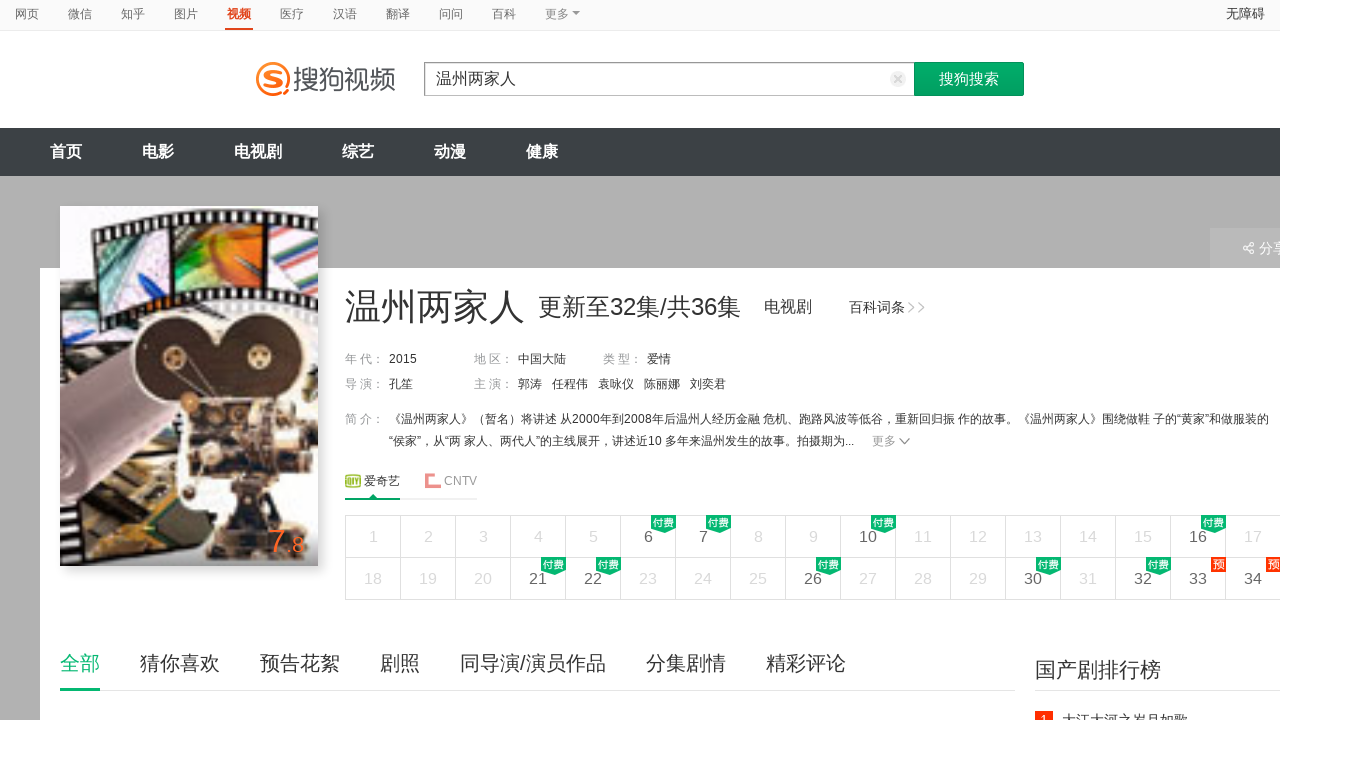

--- FILE ---
content_type: text/html;charset=UTF-8
request_url: https://tv.sogou.com/series/orswyzlqnrqxsxzuhazdeojqbhhmfvw5yg63zuwizm.html
body_size: 40583
content:
<!DOCTYPE html><html lang="zh-cn" data-env="production" data-tag="video-pc-20250617195106"><head>
        <title>《温州两家人》全集-电视剧-免费在线观看</title>
        <meta name="title" content="《温州两家人》全集-电视剧-免费在线观看"/>
        <meta name="keywords" content='温州两家人，温州两家人电视剧，温州两家人全集，温州两家人剧情介绍，温州两家人演员表'/>
        <meta name="description" content='电视剧《温州两家人》高清免费在线播放，更新第34集，温州两家人是是由孔笙;孙墨龙导演，由郭涛，任程伟，袁咏仪，陈丽娜主演的中国大陆电视剧，剧情：《温州两家人》（暂名）将讲述 从2000年到2008年后温州人经历金融 危机、跑路风波等低谷，重新回归振 作的故事。《温州两家人》围绕做鞋 子的“黄家”和做服装的“侯家”，从“两 家人、两代人”的主线展开，讲述近10 多年来温州发生的故事。拍摄期为四 个月，大部分在温州取景，另外也将 赴美国、法国、利比亚、南非等地拍 摄， 后期制作需要半年时间。'/><script>window.UIGS_PARA={"query":"%CE%C2%D6%DD%C1%BD%BC%D2%C8%CB","tinyq":"%CE%C2%D6%DD%C1%BD%BC%D2%C8%CB","realq":"%CE%C2%D6%DD%C1%BD%BC%D2%C8%CB","dockey":"teleplay_482290","pagetype":"tiny_series","hasHobby":true,"hasCommentLong":true,"film_flag":0,"hobbyTop5":"潜伏|北京爱情故事|知青|倾城之恋|金粉世家","hobbyTop5Keys":"teleplay_2468;teleplay_16359;teleplay_17671;teleplay_5013;teleplay_6329","playItemSize":2,"tv":"1","search_by_xilie":false,"single":false,"hasPianHua":true,"hasJuZhao":false,"hasSameStarring":true,"hasSingleIntro":true};</script><meta charset="UTF-8"><meta name="viewport" content="width=device-width,minimum-scale=1,maximum-scale=1,user-scalable=no"><meta name="format-detection" content="telephone=no"><meta name="format-detection" content="address=no"><meta itemprop="name"><meta itemprop="image"><meta itemprop="description" name="description"><meta name="reqinfo" content="uuid:f03818f5-0fef-4f00-830a-c0e88b571935, server:11.162.180.23, time:2026-01-23 07:35:31, idc:hd3"><meta name="renderer" content="webkit"><meta name="apple-mobile-web-app-capable" content="yes"><meta http-equiv="X-UA-Compatible" content="IE=edge, chrome=1"><meta http-equiv="cache-control" content="max-age=0"><meta http-equiv="cache-control" content="no-cache"><meta http-equiv="pragma" content="no-cache"><meta http-equiv="expires" content="0"><meta name="format-detection" content="telephone=no"><link type="image/x-icon" href="//dlweb.sogoucdn.com/translate/favicon.ico?v=20180424" rel="icon"><link type="image/x-icon" href="//dlweb.sogoucdn.com/translate/favicon.ico?v=20180424" rel="Shortcut Icon"><link type="image/x-icon" href="//dlweb.sogoucdn.com/translate/favicon.ico?v=20180424" rel="bookmark"><link rel="apple-touch-icon-precomposed" href="http://dlweb.sogoucdn.com/logo/images/2018/apple-touch-icon.png"><link rel="preload" href="//dlweb.sogoucdn.com/vs/static/js/vsbundle.3ed018b1.js" as="script" crossorigin="anonymous"><link rel="preload" href="//search.sogoucdn.com/video/pc/static/js/vendors.dea2deb2.js" as="script"><link rel="preload" href="//search.sogoucdn.com/video/pc/static/js/app.69bbd041.js" as="script"><link rel="preload" href="//search.sogoucdn.com/video/pc/static/css/9.67b7f4d5.css" as="style"><link rel="preload" href="//search.sogoucdn.com/video/pc/static/js/teleplay.736aa775.js" as="script"><link rel="preload" href="//search.sogoucdn.com/video/pc/static/css/0.99259bd9.css" as="style"><link rel="preload" href="//search.sogoucdn.com/video/pc/static/js/common.c2809462.js" as="script"><link rel="prefetch" href="//search.sogoucdn.com/video/pc/static/css/1.697d2d09.css"><link rel="prefetch" href="//search.sogoucdn.com/video/pc/static/css/10.622c3ef0.css"><link rel="prefetch" href="//search.sogoucdn.com/video/pc/static/css/3.a2fd5b7f.css"><link rel="prefetch" href="//search.sogoucdn.com/video/pc/static/css/5.67b7f4d5.css"><link rel="prefetch" href="//search.sogoucdn.com/video/pc/static/css/6.1255bbfd.css"><link rel="prefetch" href="//search.sogoucdn.com/video/pc/static/css/7.a0a8b91a.css"><link rel="prefetch" href="//search.sogoucdn.com/video/pc/static/css/8.7e6f6f5e.css"><link rel="prefetch" href="//search.sogoucdn.com/video/pc/static/js/Movie.5256e4c6.js"><link rel="prefetch" href="//search.sogoucdn.com/video/pc/static/js/home.3674da8b.js"><link rel="prefetch" href="//search.sogoucdn.com/video/pc/static/js/list.3e73f7a2.js"><link rel="prefetch" href="//search.sogoucdn.com/video/pc/static/js/movie.04d6ec1d.js"><link rel="prefetch" href="//search.sogoucdn.com/video/pc/static/js/result.fa228917.js"><link rel="prefetch" href="//search.sogoucdn.com/video/pc/static/js/resultQbot.c8c68b0b.js"><link rel="prefetch" href="//search.sogoucdn.com/video/pc/static/js/star.679de3df.js"><link rel="prefetch" href="//search.sogoucdn.com/video/pc/static/js/tvshow.860e2929.js"><link rel="stylesheet" href="//search.sogoucdn.com/video/pc/static/css/9.67b7f4d5.css"><link rel="stylesheet" href="//search.sogoucdn.com/video/pc/static/css/0.99259bd9.css"></head><body><div id="app"> <div id="videoApp" data-server-rendered="true"><div id="wrap"><div id="header"><nav><ul class="header-nav home-top-nav"><li><a target="_self" href="//www.sogou.com/web?ie=utf8&amp;fr=video_pc_nav&amp;query=%E6%B8%A9%E5%B7%9E%E4%B8%A4%E5%AE%B6%E4%BA%BA" data-type="page">网页</a></li><li><a target="_self" href="//weixin.sogou.com/weixin?ie=utf8&amp;fr=video_pc_nav&amp;query=%E6%B8%A9%E5%B7%9E%E4%B8%A4%E5%AE%B6%E4%BA%BA" data-type="wechat">微信</a></li><li><a target="_self" href="//www.sogou.com/sogou?p=73351201&amp;ie=utf8&amp;fr=video_pc_nav&amp;query=%E6%B8%A9%E5%B7%9E%E4%B8%A4%E5%AE%B6%E4%BA%BA&amp;insite=zhihu.com" data-type="zhihu">知乎</a></li><li><a target="_self" href="//pic.sogou.com/pics?p=40230504&amp;ie=utf8&amp;fr=video_pc_nav&amp;query=%E6%B8%A9%E5%B7%9E%E4%B8%A4%E5%AE%B6%E4%BA%BA" data-type="pic">图片</a></li><li class="cur"><a target="" href="javascript:void(0)" data-type="video">视频</a></li><li><a target="_self" href="//www.sogou.com/web?ie=utf8&amp;fr=video_pc_nav&amp;query=%E6%B8%A9%E5%B7%9E%E4%B8%A4%E5%AE%B6%E4%BA%BA&amp;m2web=mingyi.sogou.com" data-type="mingyi">医疗</a></li><li><a target="_self" href="//hanyu.sogou.com/result?ie=utf8&amp;fr=video_pc_nav&amp;query=%E6%B8%A9%E5%B7%9E%E4%B8%A4%E5%AE%B6%E4%BA%BA" data-type="hanyu">汉语</a></li><li><a target="_self" href="//fanyi.sogou.com/?ie=utf8&amp;fr=video_pc_nav&amp;keyword=%E6%B8%A9%E5%B7%9E%E4%B8%A4%E5%AE%B6%E4%BA%BA" data-type="fanyi" data-key="keyword">翻译</a></li><li><a target="_self" href="//www.sogou.com/sogou?ch=videosearch&amp;ie=utf8&amp;fr=video_pc_nav&amp;query=%E6%B8%A9%E5%B7%9E%E4%B8%A4%E5%AE%B6%E4%BA%BA&amp;insite=wenwen.sogou.com" data-type="wenwen">问问</a></li><li><a target="_self" href="//www.sogou.com/sogou?pid=sogou-wsse-17737832ac17be52&amp;ie=utf8&amp;fr=video_pc_nav&amp;query=%E6%B8%A9%E5%B7%9E%E4%B8%A4%E5%AE%B6%E4%BA%BA&amp;insite=baike.sogou.com" data-type="baike">百科</a></li> <li class="header-nav-more">
      更多
      <i class="header-triangle"></i> <div class="header-nav-menu"><span class="ico-san"></span> <a href="//www.sogou.com/sogou?interation=1728053249&amp;pid=sogou-wsse-7050094b04fd9aa3&amp;ie=utf8&amp;fr=video_pc_nav&amp;query=%E6%B8%A9%E5%B7%9E%E4%B8%A4%E5%AE%B6%E4%BA%BA" data-type="news">资讯</a><a href="//map.sogou.com/?ie=utf8&amp;fr=video_pc_nav&amp;#lq=%E6%B8%A9%E5%B7%9E%E4%B8%A4%E5%AE%B6%E4%BA%BA" data-type="map" data-key="#lq">地图</a><a href="//www.sogou.com/sogou?interation=196636&amp;pid=sogou-wsse-926c11cc055de9b8&amp;ie=utf8&amp;fr=video_pc_nav&amp;query=%E6%B8%A9%E5%B7%9E%E4%B8%A4%E5%AE%B6%E4%BA%BA" data-type="zhishi">知识</a><a href="//as.sogou.com/?ie=utf8&amp;fr=video_pc_nav&amp;query=%E6%B8%A9%E5%B7%9E%E4%B8%A4%E5%AE%B6%E4%BA%BA" data-type="as">应用</a><a href="//www.sogou.com/docs/more.htm?ie=utf8&amp;fr=video_pc_nav&amp;kw=%E6%B8%A9%E5%B7%9E%E4%B8%A4%E5%AE%B6%E4%BA%BA" data-type="all" data-key="kw" class="header-nav-all">全部</a></div></li></ul> <a id="cniil_wza" href="javascript:void(0)" class="access-home">无障碍</a></nav> <div class="header"><div class="searchbox"><a href="/" class="logo"><img src="//search.sogoucdn.com/video/pc/static/img/logo_sogou_yingshi.eae5aab.png" srcset="//search.sogoucdn.com/video/pc/static/img/logo_sogou_yingshi@2x.42b0c06.png 2x"></a> <form action="/v" method="get" name="searchForm" accept-charset="utf8" class="searchform"><div class="querybox"><div class="qborder"><input id="query" autocomplete="off" name="query" value="温州两家人" class="query"> <i class="search-reset"></i></div></div> <input type="hidden" name="typemask" value="6"> <input type="hidden" name="p" value=""> <input type="hidden" name="w" value="06009900"> <input type="hidden" name="dp" value=""> <input type="hidden" name="dr" value> <input type="hidden" name="_asf" value="tv.sogou.com"> <input type="hidden" name="_ast" value="1769124931224"> <input type="hidden" name="enter" value="1"> <input type="hidden" name="ie" value="utf8"> <div class="sbtn1"><input type="submit" value="搜狗搜索" class="sbtn1"></div> <!----> <!----></form></div></div></div> <!----> <div class="mnavbox mnavbox-home" style="border:none;"><ul data-uigs="pbtype::cl;uigs_cl::close" class="mnav"><li><a href="/">首页</a></li><li><a href="/channel/movie">电影</a></li><li><a href="/channel/teleplay">电视剧</a></li><li><a href="/channel/tvshow">综艺</a></li><li><a href="/channel/cartoon">动漫</a></li><li><a href="/channel/health">健康</a></li></ul></div> <div class="main detail_another"><div class="detail_section_container ca-tv-detail"><div class="srch-detail-wrap"><a id="thumb_img" target="" title="温州两家人" href="javascript:void(0)" data-uigs="pbtype::cl;uigs_cl::m_pic_link&amp;" class="srch-detail-thumb img-thumb curNoCursor"><div class="thumb-shade"></div> <div class="sort_lst_txt_btm_bg"></div> <img src="https://img04.sogoucdn.com/v2/thumb/resize/w/258/h/360/t/0/retype/ext/auto/q/75?appid=200839&amp;url=http%3A%2F%2Fimg02.sogoucdn.com%2Fapp%2Fa%2F07%2F70de0906d747cd313bb35fcc657f2f5a" title="温州两家人" alt="温州两家人" onerror="this.onerror=null;this.src='https://img02.sogoucdn.com/app/a/07/e81996f689cee803e28862b3ed9e959b'"> <!----> <div class="srch-result-thumb-rgt"><em class="stress"><i>7</i>.8</em></div> <!----></a> <h1 class="srch-detail-tit"><a href="http://baike.sogou.com/v83487584.htm" title="温州两家人" target="_blank" data-uigs="pbtype::cl;uigs_cl::m_head_baike&amp;http://baike.sogou.com/v83487584.htm" class="linkto-baike">百科词条<i></i><i></i></a> <div class="result-tit-sub"><span class="tit-info">更新至32集/共36集</span> <span class="tit-type">电视剧</span></div> <!----> <!---->
    温州两家人
  </h1> <dl class="srch-result-info"><!----> <div><dt>年 代：</dt> <dd uigs="m_head_year" class="srch-info-lft"><a href="/list?entity=teleplay&amp;year=2015&amp;ie=utf8" target="_blank" title data-uigs="pbtype::cl;uigs_cl::m_head_year&amp;/list?entity=teleplay&amp;year=2015&amp;ie=utf8">2015</a></dd></div> <div><dt>地 区：</dt> <dd class="srch-info-lft"><a href="/list?entity=teleplay&amp;zone=%E4%B8%AD%E5%9B%BD%E5%A4%A7%E9%99%86&amp;ie=utf8" target="_blank" title="中国大陆" data-uigs="pbtype::cl;uigs_cl::m_head_zone&amp;/list?entity=teleplay&amp;zone=%E4%B8%AD%E5%9B%BD%E5%A4%A7%E9%99%86&amp;ie=utf8">中国大陆</a></dd></div> <div><dt>类 型：</dt> <dd><a href="/list?entity=teleplay&amp;style=%E7%88%B1%E6%83%85&amp;ie=utf8" target="_blank" title="爱情" data-uigs="pbtype::cl;uigs_cl::m_head_style&amp;/list?entity=teleplay&amp;style=%E7%88%B1%E6%83%85&amp;ie=utf8">爱情</a></dd></div> <div><dt>
        导 演：
      </dt> <dd class="srch-info-lft"><a href="/star/%E5%AD%94%E7%AC%99.html" target="_blank" title="孔笙" data-uigs="pbtype::cl;uigs_cl::m_head_director&amp;/star/%E5%AD%94%E7%AC%99.html">孔笙</a></dd></div> <div><dt>主 演：</dt> <dd><a href="/star/%E9%83%AD%E6%B6%9B.html" target="_blank" title="郭涛" data-uigs="pbtype::cl;uigs_cl::m_head_actors&amp;/star/%E9%83%AD%E6%B6%9B.html">郭涛</a><a href="/star/%E4%BB%BB%E7%A8%8B%E4%BC%9F.html" target="_blank" title="任程伟" data-uigs="pbtype::cl;uigs_cl::m_head_actors&amp;/star/%E4%BB%BB%E7%A8%8B%E4%BC%9F.html">任程伟</a><a href="/star/%E8%A2%81%E5%92%8F%E4%BB%AA.html" target="_blank" title="袁咏仪" data-uigs="pbtype::cl;uigs_cl::m_head_actors&amp;/star/%E8%A2%81%E5%92%8F%E4%BB%AA.html">袁咏仪</a><a href="/star/%E9%99%88%E4%B8%BD%E5%A8%9C.html" target="_blank" title="陈丽娜" data-uigs="pbtype::cl;uigs_cl::m_head_actors&amp;/star/%E9%99%88%E4%B8%BD%E5%A8%9C.html">陈丽娜</a><a href="/star/%E5%88%98%E5%A5%95%E5%90%9B.html" target="_blank" title="刘奕君" data-uigs="pbtype::cl;uigs_cl::m_head_actors&amp;/star/%E5%88%98%E5%A5%95%E5%90%9B.html">刘奕君</a></dd></div> <!----> <!----> <!----> <!----> <div class="srch-info-lft"><dt class="dtd-intro lft_newline">
    简 介：
  </dt> <dd id="intro_0" class="dtd-intro">
    《温州两家人》（暂名）将讲述 从2000年到2008年后温州人经历金融 危机、跑路风波等低谷，重新回归振 作的故事。《温州两家人》围绕做鞋 子的“黄家”和做服装的“侯家”，从“两 家人、两代人”的主线展开，讲述近10 多年来温州发生的故事。拍摄期为...
    <a href="javascript:void(0)" data-uigs="pbtype::cl;uigs_cl::m_head_intro_unfold" class="btn-info-more">更多<i></i></a> <!----></dd></div></dl> <!----> <div><div class="source-wrap detailpage"><ul class="source-nav"><li class="on"><a data-uigs="pbtype::cl;uigs_cl::tele_head_site_tab0" class="source-nav-tab source_nav_0"><img width="16" height="16" src="//dlweb.sogoucdn.com/video/wap/static/img/logo/iqiyi.png">
          爱奇艺
        </a></li><li><a data-uigs="pbtype::cl;uigs_cl::tele_head_site_tab1" class="source-nav-tab source_nav_0"><img width="16" height="16" src="//dlweb.sogoucdn.com/video/wap/static/img/logo/cntv.png">
          CNTV
        </a></li></ul> <!----></div> <div><!----> <!----> <ol class="source-lst"><!----> <li class="dim"><a target="" href="javascript:void(0)" data-uigs="pbtype::cl;uigs_cl::tvthumb&amp;javascript:void(0)" class="source-lst-tab"><!----> <!---->
            1</a></li><!----> <li class="dim"><a target="" href="javascript:void(0)" data-uigs="pbtype::cl;uigs_cl::tvthumb&amp;javascript:void(0)" class="source-lst-tab"><!----> <!---->
            2</a></li><!----> <li class="dim"><a target="" href="javascript:void(0)" data-uigs="pbtype::cl;uigs_cl::tvthumb&amp;javascript:void(0)" class="source-lst-tab"><!----> <!---->
            3</a></li><!----> <li class="dim"><a target="" href="javascript:void(0)" data-uigs="pbtype::cl;uigs_cl::tvthumb&amp;javascript:void(0)" class="source-lst-tab"><!----> <!---->
            4</a></li><!----> <li class="dim"><a target="" href="javascript:void(0)" data-uigs="pbtype::cl;uigs_cl::tvthumb&amp;javascript:void(0)" class="source-lst-tab"><!----> <!---->
            5</a></li><!----> <li><a target="_blank" href="/vc/np?query=%CE%C2%D6%DD%C1%BD%BC%D2%C8%CB%206%20site%3Aiqiyi.com&amp;key=teleplay_482290&amp;j=6&amp;st=6&amp;tvsite=iqiyi.com" data-uigs="pbtype::cl;uigs_cl::tvthumb&amp;/vc/np?query=%CE%C2%D6%DD%C1%BD%BC%D2%C8%CB%206%20site%3Aiqiyi.com&amp;key=teleplay_482290&amp;j=6&amp;st=6&amp;tvsite=iqiyi.com" class="source-lst-tab"><span class="source-tag"></span> <!---->
            6</a></li><!----> <li><a target="_blank" href="/vc/np?query=%CE%C2%D6%DD%C1%BD%BC%D2%C8%CB%207%20site%3Aiqiyi.com&amp;key=teleplay_482290&amp;j=7&amp;st=6&amp;tvsite=iqiyi.com" data-uigs="pbtype::cl;uigs_cl::tvthumb&amp;/vc/np?query=%CE%C2%D6%DD%C1%BD%BC%D2%C8%CB%207%20site%3Aiqiyi.com&amp;key=teleplay_482290&amp;j=7&amp;st=6&amp;tvsite=iqiyi.com" class="source-lst-tab"><span class="source-tag"></span> <!---->
            7</a></li><!----> <li class="dim"><a target="" href="javascript:void(0)" data-uigs="pbtype::cl;uigs_cl::tvthumb&amp;javascript:void(0)" class="source-lst-tab"><!----> <!---->
            8</a></li><!----> <li class="dim"><a target="" href="javascript:void(0)" data-uigs="pbtype::cl;uigs_cl::tvthumb&amp;javascript:void(0)" class="source-lst-tab"><!----> <!---->
            9</a></li><!----> <li><a target="_blank" href="/vc/np?query=%CE%C2%D6%DD%C1%BD%BC%D2%C8%CB%2010%20site%3Aiqiyi.com&amp;key=teleplay_482290&amp;j=10&amp;st=6&amp;tvsite=iqiyi.com" data-uigs="pbtype::cl;uigs_cl::tvthumb&amp;/vc/np?query=%CE%C2%D6%DD%C1%BD%BC%D2%C8%CB%2010%20site%3Aiqiyi.com&amp;key=teleplay_482290&amp;j=10&amp;st=6&amp;tvsite=iqiyi.com" class="source-lst-tab"><span class="source-tag"></span> <!---->
            10</a></li><!----> <li class="dim"><a target="" href="javascript:void(0)" data-uigs="pbtype::cl;uigs_cl::tvthumb&amp;javascript:void(0)" class="source-lst-tab"><!----> <!---->
            11</a></li><!----> <li class="dim"><a target="" href="javascript:void(0)" data-uigs="pbtype::cl;uigs_cl::tvthumb&amp;javascript:void(0)" class="source-lst-tab"><!----> <!---->
            12</a></li><!----> <li class="dim"><a target="" href="javascript:void(0)" data-uigs="pbtype::cl;uigs_cl::tvthumb&amp;javascript:void(0)" class="source-lst-tab"><!----> <!---->
            13</a></li><!----> <li class="dim"><a target="" href="javascript:void(0)" data-uigs="pbtype::cl;uigs_cl::tvthumb&amp;javascript:void(0)" class="source-lst-tab"><!----> <!---->
            14</a></li><!----> <li class="dim"><a target="" href="javascript:void(0)" data-uigs="pbtype::cl;uigs_cl::tvthumb&amp;javascript:void(0)" class="source-lst-tab"><!----> <!---->
            15</a></li><!----> <li><a target="_blank" href="/vc/np?query=%CE%C2%D6%DD%C1%BD%BC%D2%C8%CB%2016%20site%3Aiqiyi.com&amp;key=teleplay_482290&amp;j=16&amp;st=6&amp;tvsite=iqiyi.com" data-uigs="pbtype::cl;uigs_cl::tvthumb&amp;/vc/np?query=%CE%C2%D6%DD%C1%BD%BC%D2%C8%CB%2016%20site%3Aiqiyi.com&amp;key=teleplay_482290&amp;j=16&amp;st=6&amp;tvsite=iqiyi.com" class="source-lst-tab"><span class="source-tag"></span> <!---->
            16</a></li><!----> <li class="dim"><a target="" href="javascript:void(0)" data-uigs="pbtype::cl;uigs_cl::tvthumb&amp;javascript:void(0)" class="source-lst-tab"><!----> <!---->
            17</a></li><!----> <li class="dim"><a target="" href="javascript:void(0)" data-uigs="pbtype::cl;uigs_cl::tvthumb&amp;javascript:void(0)" class="source-lst-tab"><!----> <!---->
            18</a></li><!----> <li class="dim"><a target="" href="javascript:void(0)" data-uigs="pbtype::cl;uigs_cl::tvthumb&amp;javascript:void(0)" class="source-lst-tab"><!----> <!---->
            19</a></li><!----> <li class="dim"><a target="" href="javascript:void(0)" data-uigs="pbtype::cl;uigs_cl::tvthumb&amp;javascript:void(0)" class="source-lst-tab"><!----> <!---->
            20</a></li><!----> <li><a target="_blank" href="/vc/np?query=%CE%C2%D6%DD%C1%BD%BC%D2%C8%CB%2021%20site%3Aiqiyi.com&amp;key=teleplay_482290&amp;j=21&amp;st=6&amp;tvsite=iqiyi.com" data-uigs="pbtype::cl;uigs_cl::tvthumb&amp;/vc/np?query=%CE%C2%D6%DD%C1%BD%BC%D2%C8%CB%2021%20site%3Aiqiyi.com&amp;key=teleplay_482290&amp;j=21&amp;st=6&amp;tvsite=iqiyi.com" class="source-lst-tab"><span class="source-tag"></span> <!---->
            21</a></li><!----> <li><a target="_blank" href="/vc/np?query=%CE%C2%D6%DD%C1%BD%BC%D2%C8%CB%2022%20site%3Aiqiyi.com&amp;key=teleplay_482290&amp;j=22&amp;st=6&amp;tvsite=iqiyi.com" data-uigs="pbtype::cl;uigs_cl::tvthumb&amp;/vc/np?query=%CE%C2%D6%DD%C1%BD%BC%D2%C8%CB%2022%20site%3Aiqiyi.com&amp;key=teleplay_482290&amp;j=22&amp;st=6&amp;tvsite=iqiyi.com" class="source-lst-tab"><span class="source-tag"></span> <!---->
            22</a></li><!----> <li class="dim"><a target="" href="javascript:void(0)" data-uigs="pbtype::cl;uigs_cl::tvthumb&amp;javascript:void(0)" class="source-lst-tab"><!----> <!---->
            23</a></li><!----> <li class="dim"><a target="" href="javascript:void(0)" data-uigs="pbtype::cl;uigs_cl::tvthumb&amp;javascript:void(0)" class="source-lst-tab"><!----> <!---->
            24</a></li><!----> <li class="dim"><a target="" href="javascript:void(0)" data-uigs="pbtype::cl;uigs_cl::tvthumb&amp;javascript:void(0)" class="source-lst-tab"><!----> <!---->
            25</a></li><!----> <li><a target="_blank" href="/vc/np?query=%CE%C2%D6%DD%C1%BD%BC%D2%C8%CB%2026%20site%3Aiqiyi.com&amp;key=teleplay_482290&amp;j=26&amp;st=6&amp;tvsite=iqiyi.com" data-uigs="pbtype::cl;uigs_cl::tvthumb&amp;/vc/np?query=%CE%C2%D6%DD%C1%BD%BC%D2%C8%CB%2026%20site%3Aiqiyi.com&amp;key=teleplay_482290&amp;j=26&amp;st=6&amp;tvsite=iqiyi.com" class="source-lst-tab"><span class="source-tag"></span> <!---->
            26</a></li><!----> <li class="dim"><a target="" href="javascript:void(0)" data-uigs="pbtype::cl;uigs_cl::tvthumb&amp;javascript:void(0)" class="source-lst-tab"><!----> <!---->
            27</a></li><!----> <li class="dim"><a target="" href="javascript:void(0)" data-uigs="pbtype::cl;uigs_cl::tvthumb&amp;javascript:void(0)" class="source-lst-tab"><!----> <!---->
            28</a></li><!----> <li class="dim"><a target="" href="javascript:void(0)" data-uigs="pbtype::cl;uigs_cl::tvthumb&amp;javascript:void(0)" class="source-lst-tab"><!----> <!---->
            29</a></li><!----> <li><a target="_blank" href="/vc/np?query=%CE%C2%D6%DD%C1%BD%BC%D2%C8%CB%2030%20site%3Aiqiyi.com&amp;key=teleplay_482290&amp;j=30&amp;st=6&amp;tvsite=iqiyi.com" data-uigs="pbtype::cl;uigs_cl::tvthumb&amp;/vc/np?query=%CE%C2%D6%DD%C1%BD%BC%D2%C8%CB%2030%20site%3Aiqiyi.com&amp;key=teleplay_482290&amp;j=30&amp;st=6&amp;tvsite=iqiyi.com" class="source-lst-tab"><span class="source-tag"></span> <!---->
            30</a></li><!----> <li class="dim"><a target="" href="javascript:void(0)" data-uigs="pbtype::cl;uigs_cl::tvthumb&amp;javascript:void(0)" class="source-lst-tab"><!----> <!---->
            31</a></li><!----> <li><a target="_blank" href="/vc/np?query=%CE%C2%D6%DD%C1%BD%BC%D2%C8%CB%2032%20site%3Aiqiyi.com&amp;key=teleplay_482290&amp;j=32&amp;st=6&amp;tvsite=iqiyi.com" data-uigs="pbtype::cl;uigs_cl::tvthumb&amp;/vc/np?query=%CE%C2%D6%DD%C1%BD%BC%D2%C8%CB%2032%20site%3Aiqiyi.com&amp;key=teleplay_482290&amp;j=32&amp;st=6&amp;tvsite=iqiyi.com" class="source-lst-tab"><span class="source-tag"></span> <!---->
            32</a></li><!----> <li><a target="" href="javascript:void(0)" data-uigs="pbtype::cl;uigs_cl::tvthumb&amp;javascript:void(0)" class="source-lst-tab"><!----> <span class="source-tag4"></span>
            33</a></li><!----> <li><a target="" href="javascript:void(0)" data-uigs="pbtype::cl;uigs_cl::tvthumb&amp;javascript:void(0)" class="source-lst-tab"><!----> <span class="source-tag4"></span>
            34</a></li> <li><!----></li></ol></div></div> <div class="ui-pulldown-menu srch-info-source"><span id="share_btn" class="btn-info-share"><i></i>分享</span> <ul id="share_box" class="detail_section_share_box" style="display:none;"><li><a data-uigs="pbtype::cl;uigs_cl::m_share_sina&amp;https://service.weibo.com/share/share.php?url=http://v.sogou.com/series/orswyzlqnrqxsxzuhazdeojqbhhmfvw5yg63zuwizm.html&amp;title=%E6%88%91%E6%AD%A3%E5%9C%A8%40%E6%90%9C%E7%8B%97%E5%BD%B1%E8%A7%86%E7%9C%8B%23%E6%B8%A9%E5%B7%9E%E4%B8%A4%E5%AE%B6%E4%BA%BA%23http%3A%2F%2Fv.sogou.com%2Fseries%2Forswyzlqnrqxsxzuhazdeojqbhhmfvw5yg63zuwizm.html%EF%BC%8C%E4%BD%A0%E7%9C%8B%E8%BF%87%E4%BA%86%E5%90%97%EF%BC%9F~" title="分享到新浪微博" href="https://service.weibo.com/share/share.php?url=http://v.sogou.com/series/orswyzlqnrqxsxzuhazdeojqbhhmfvw5yg63zuwizm.html&amp;title=%E6%88%91%E6%AD%A3%E5%9C%A8%40%E6%90%9C%E7%8B%97%E5%BD%B1%E8%A7%86%E7%9C%8B%23%E6%B8%A9%E5%B7%9E%E4%B8%A4%E5%AE%B6%E4%BA%BA%23http%3A%2F%2Fv.sogou.com%2Fseries%2Forswyzlqnrqxsxzuhazdeojqbhhmfvw5yg63zuwizm.html%EF%BC%8C%E4%BD%A0%E7%9C%8B%E8%BF%87%E4%BA%86%E5%90%97%EF%BC%9F~" target="_blank"><i class="share_icon_wb"></i><span>新浪微博</span></a></li> <li><a data-uigs="pbtype::cl;uigs_cl::m_share_douban&amp;http://www.douban.com/recommend/?url=http://v.sogou.com/series/orswyzlqnrqxsxzuhazdeojqbhhmfvw5yg63zuwizm.html&amp;title=%E6%88%91%E6%AD%A3%E5%9C%A8%40%E6%90%9C%E7%8B%97%E5%BD%B1%E8%A7%86%E7%9C%8B%23%E6%B8%A9%E5%B7%9E%E4%B8%A4%E5%AE%B6%E4%BA%BA%23http%3A%2F%2Fv.sogou.com%2Fseries%2Forswyzlqnrqxsxzuhazdeojqbhhmfvw5yg63zuwizm.html%EF%BC%8C%E4%BD%A0%E7%9C%8B%E8%BF%87%E4%BA%86%E5%90%97%EF%BC%9F~" title="分享到豆瓣" href="http://www.douban.com/recommend/?url=http://v.sogou.com/series/orswyzlqnrqxsxzuhazdeojqbhhmfvw5yg63zuwizm.html&amp;title=%E6%88%91%E6%AD%A3%E5%9C%A8%40%E6%90%9C%E7%8B%97%E5%BD%B1%E8%A7%86%E7%9C%8B%23%E6%B8%A9%E5%B7%9E%E4%B8%A4%E5%AE%B6%E4%BA%BA%23http%3A%2F%2Fv.sogou.com%2Fseries%2Forswyzlqnrqxsxzuhazdeojqbhhmfvw5yg63zuwizm.html%EF%BC%8C%E4%BD%A0%E7%9C%8B%E8%BF%87%E4%BA%86%E5%90%97%EF%BC%9F~" target="_blank"><i class="share_icon_db"></i><span>豆瓣</span></a></li> <li><a data-uigs="pbtype::cl;uigs_cl::m_share_qzone&amp;http://sns.qzone.qq.com/cgi-bin/qzshare/cgi_qzshare_onekey?url=http://v.sogou.com/series/orswyzlqnrqxsxzuhazdeojqbhhmfvw5yg63zuwizm.html&amp;title=%E6%88%91%E6%AD%A3%E5%9C%A8%40%E6%90%9C%E7%8B%97%E5%BD%B1%E8%A7%86%E7%9C%8B%23%E6%B8%A9%E5%B7%9E%E4%B8%A4%E5%AE%B6%E4%BA%BA%23http%3A%2F%2Fv.sogou.com%2Fseries%2Forswyzlqnrqxsxzuhazdeojqbhhmfvw5yg63zuwizm.html%EF%BC%8C%E4%BD%A0%E7%9C%8B%E8%BF%87%E4%BA%86%E5%90%97%EF%BC%9F~" uigs="m_share_qzone" title="分享到QQ空间" href="http://sns.qzone.qq.com/cgi-bin/qzshare/cgi_qzshare_onekey?url=http://v.sogou.com/series/orswyzlqnrqxsxzuhazdeojqbhhmfvw5yg63zuwizm.html&amp;title=%E6%88%91%E6%AD%A3%E5%9C%A8%40%E6%90%9C%E7%8B%97%E5%BD%B1%E8%A7%86%E7%9C%8B%23%E6%B8%A9%E5%B7%9E%E4%B8%A4%E5%AE%B6%E4%BA%BA%23http%3A%2F%2Fv.sogou.com%2Fseries%2Forswyzlqnrqxsxzuhazdeojqbhhmfvw5yg63zuwizm.html%EF%BC%8C%E4%BD%A0%E7%9C%8B%E8%BF%87%E4%BA%86%E5%90%97%EF%BC%9F~" target="_blank"><i class="share_icon_qqzone"></i><span>QQ空间</span></a></li></ul></div> <!----></div> <div id="section_height" class="section clearfix"><div class="column_rgt"><div class="section_aside"><div id="movie_style_list"><div class="section_aside_tit"><h2>国产剧排行榜</h2></div> <div class="section_aside_bx"><ul class="section_aside_lst section_aside_lst_score"><li><a href="/series/orswyzlqnrqxsxzxg4ztmobrbg2phpnnwtz3vu6wv3f6vvgczdt3r2a.html" title="大江大河之岁月如歌" uigs="m_hotlist" target="_blank" data-uigs="pbtype::cl;uigs_cl::m_hitlist&amp;/series/orswyzlqnrqxsxzxg4ztmobrbg2phpnnwtz3vu6wv3f6vvgczdt3r2a.html" class="section_aside_lst_tab"><span class="section_aside_lst_tab_rgt"><em class="stress"></em></span> <span class="section_aside_lst_tab_lft"><span class="section_aside_lst_num section_aside_lst_topone">1</span> <span class="section_aside_lst_txt">大江大河之岁月如歌</span></span></a></li><li><a href="/series/orswyzlqnrqxsxzxg42dsmrtbheopop3wg6mlxgky7hnfnoezdf4t6q.html" title="如果奔跑是我的人生" uigs="m_hotlist" target="_blank" data-uigs="pbtype::cl;uigs_cl::m_hitlist&amp;/series/orswyzlqnrqxsxzxg42dsmrtbheopop3wg6mlxgky7hnfnoezdf4t6q.html" class="section_aside_lst_tab"><span class="section_aside_lst_tab_rgt"><em class="stress"></em></span> <span class="section_aside_lst_tab_lft"><span class="section_aside_lst_num section_aside_lst_toptwo">2</span> <span class="section_aside_lst_txt">如果奔跑是我的人生</span></span></a></li><li><a href="/series/orswyzlqnrqxsxzxg44tenbzbhh4tpndzpca.html" title="仙剑四" uigs="m_hotlist" target="_blank" data-uigs="pbtype::cl;uigs_cl::m_hitlist&amp;/series/orswyzlqnrqxsxzxg44tenbzbhh4tpndzpca.html" class="section_aside_lst_tab"><span class="section_aside_lst_tab_rgt"><em class="stress"></em></span> <span class="section_aside_lst_tab_lft"><span class="section_aside_lst_num section_aside_lst_topthree">3</span> <span class="section_aside_lst_txt">仙剑四</span></span></a></li><li><a href="/series/orswyzlqnrqxsxzxga4tgojubg33do5i.html" title="繁花" uigs="m_hotlist" target="_blank" data-uigs="pbtype::cl;uigs_cl::m_hitlist&amp;/series/orswyzlqnrqxsxzxga4tgojubg33do5i.html" class="section_aside_lst_tab"><span class="section_aside_lst_tab_rgt"><em class="stress"></em></span> <span class="section_aside_lst_tab_lft"><span class="section_aside_lst_num">4</span> <span class="section_aside_lst_txt">繁花</span></span></a></li><li><a href="/series/orswyzlqnrqxsxzxgi3timbwbg23dtwsw7e3dpgp6lcog.html" title="当我飞奔向你" uigs="m_hotlist" target="_blank" data-uigs="pbtype::cl;uigs_cl::m_hitlist&amp;/series/orswyzlqnrqxsxzxgi3timbwbg23dtwsw7e3dpgp6lcog.html" class="section_aside_lst_tab"><span class="section_aside_lst_tab_rgt"><em class="stress">7.6</em></span> <span class="section_aside_lst_tab_lft"><span class="section_aside_lst_num">5</span> <span class="section_aside_lst_txt">当我飞奔向你</span></span></a></li><li><a href="/series/orswyzlqnrqxsxzxgiytcmzqbgz2jn7hw3eq.html" title="长风渡" uigs="m_hotlist" target="_blank" data-uigs="pbtype::cl;uigs_cl::m_hitlist&amp;/series/orswyzlqnrqxsxzxgiytcmzqbgz2jn7hw3eq.html" class="section_aside_lst_tab"><span class="section_aside_lst_tab_rgt"><em class="stress">6.7</em></span> <span class="section_aside_lst_tab_lft"><span class="section_aside_lst_num">6</span> <span class="section_aside_lst_txt">长风渡</span></span></a></li><li><a href="/series/orswyzlqnrqxsxzxgu3teobzbhg3ltnvwlmlfo6xue.html" title="偷偷藏不住" uigs="m_hotlist" target="_blank" data-uigs="pbtype::cl;uigs_cl::m_hitlist&amp;/series/orswyzlqnrqxsxzxgu3teobzbhg3ltnvwlmlfo6xue.html" class="section_aside_lst_tab"><span class="section_aside_lst_tab_rgt"><em class="stress"></em></span> <span class="section_aside_lst_tab_lft"><span class="section_aside_lst_num">7</span> <span class="section_aside_lst_txt">偷偷藏不住</span></span></a></li><li><a href="/series/orswyzlqnrqxsxzxgi3tomzybhj7dooh2krq.html" title="玉骨遥" uigs="m_hotlist" target="_blank" data-uigs="pbtype::cl;uigs_cl::m_hitlist&amp;/series/orswyzlqnrqxsxzxgi3tomzybhj7dooh2krq.html" class="section_aside_lst_tab"><span class="section_aside_lst_tab_rgt"><em class="stress"></em></span> <span class="section_aside_lst_tab_lft"><span class="section_aside_lst_num">8</span> <span class="section_aside_lst_txt">玉骨遥</span></span></a></li></ul></div></div> <div id="movie_hot_list"><div class="section_aside_tit mb0"><h2>热播榜</h2></div> <div class="section_aside_hotlist"><ul class="section_aside_lst section_aside_lst_score"><li class="hotlist-top1"><a href="/series/orswyzlqnrqxsxzxg4ztmobrbg2phpnnwtz3vu6wv3f6vvgczdt3r2a.html" title="大江大河之岁月如歌" data-uigs="pbtype::cl;uigs_cl::m_hotlist2&amp;/series/orswyzlqnrqxsxzxg4ztmobrbg2phpnnwtz3vu6wv3f6vvgczdt3r2a.html" target="_blank" class="section_aside_hotlist_bx"><span class="section_aside_lst_tab_rgt"><em class="stress"></em></span> <div class="section_aside_lst_tab_lft"><span class="hotlist-num">1</span> <img src="http://img03.sogoucdn.com/app/a/07/769778fe9428140d128b6acfede4ca36" width="77" height="103" alt="大江大河之岁月如歌"> <div class="hotlist-info"><h2>大江大河之岁月如歌</h2>
              导演：孔笙;孙墨龙<br>
              演员：王凯	杨烁	董子健	杨采钰	张佳宁	练练	林栋甫	房子斌
            </div></div></a></li><li class="hotlist-top2"><a href="/series/orswyzlqnrqxsxzxg42dsmrtbheopop3wg6mlxgky7hnfnoezdf4t6q.html" title="如果奔跑是我的人生" data-uigs="pbtype::cl;uigs_cl::m_hotlist2&amp;/series/orswyzlqnrqxsxzxg42dsmrtbheopop3wg6mlxgky7hnfnoezdf4t6q.html" target="_blank" class="section_aside_hotlist_bx"><span class="section_aside_lst_tab_rgt"><em class="stress"></em></span> <div class="section_aside_lst_tab_lft"><span class="hotlist-num">2</span> <img src="http://img01.sogoucdn.com/app/a/07/c14c71cfba4a02ec16595d1d7c2b4a0f" width="77" height="103" alt="如果奔跑是我的人生"> <div class="hotlist-info"><h2>如果奔跑是我的人生</h2>
              导演：沈严;李江明<br>
              演员：钟楚曦	杨超越	许娣	陈小艺	侯雯元	宋洋	王宥钧	李添诺
            </div></div></a></li><li class="hotlist-top3"><a href="/series/orswyzlqnrqxsxzxg44tenbzbhh4tpndzpca.html" title="仙剑四" data-uigs="pbtype::cl;uigs_cl::m_hotlist2&amp;/series/orswyzlqnrqxsxzxg44tenbzbhh4tpndzpca.html" target="_blank" class="section_aside_hotlist_bx"><span class="section_aside_lst_tab_rgt"><em class="stress"></em></span> <div class="section_aside_lst_tab_lft"><span class="hotlist-num">3</span> <img src="http://img01.sogoucdn.com/app/a/07/b17f057c2413167a34d8670e1b59b5bf" width="77" height="103" alt="仙剑四"> <div class="hotlist-info"><h2>仙剑四</h2>
              导演：杨玄<br>
              演员：鞠婧祎	陈哲远	茅子俊	毛晓慧	王媛可	张志浩	林枫松	张帆（演员）
            </div></div></a></li> <li><a href="/series/orswyzlqnrqxsxzxga4tgojubg33do5i.html" title="繁花" data-uigs="pbtype::cl;uigs_cl::m_hotlist2&amp;/series/orswyzlqnrqxsxzxga4tgojubg33do5i.html" target="_blank" class="section_aside_lst_tab"><span class="section_aside_lst_tab_rgt"><!----></span> <span class="section_aside_lst_tab_lft"><span class="section_aside_lst_num">4</span> <span class="section_aside_lst_txt">繁花</span></span></a></li><li><a href="/series/orswyzlqnrqxsxzxgi3timbwbg23dtwsw7e3dpgp6lcog.html" title="当我飞奔向你" data-uigs="pbtype::cl;uigs_cl::m_hotlist2&amp;/series/orswyzlqnrqxsxzxgi3timbwbg23dtwsw7e3dpgp6lcog.html" target="_blank" class="section_aside_lst_tab"><span class="section_aside_lst_tab_rgt"><em class="stress">7.6</em></span> <span class="section_aside_lst_tab_lft"><span class="section_aside_lst_num">5</span> <span class="section_aside_lst_txt">当我飞奔向你</span></span></a></li><li><a href="/series/orswyzlqnrqxsxzxgiytcmzqbgz2jn7hw3eq.html" title="长风渡" data-uigs="pbtype::cl;uigs_cl::m_hotlist2&amp;/series/orswyzlqnrqxsxzxgiytcmzqbgz2jn7hw3eq.html" target="_blank" class="section_aside_lst_tab"><span class="section_aside_lst_tab_rgt"><em class="stress">6.7</em></span> <span class="section_aside_lst_tab_lft"><span class="section_aside_lst_num">6</span> <span class="section_aside_lst_txt">长风渡</span></span></a></li><li><a href="/series/orswyzlqnrqxsxzxgu3teobzbhg3ltnvwlmlfo6xue.html" title="偷偷藏不住" data-uigs="pbtype::cl;uigs_cl::m_hotlist2&amp;/series/orswyzlqnrqxsxzxgu3teobzbhg3ltnvwlmlfo6xue.html" target="_blank" class="section_aside_lst_tab"><span class="section_aside_lst_tab_rgt"><!----></span> <span class="section_aside_lst_tab_lft"><span class="section_aside_lst_num">7</span> <span class="section_aside_lst_txt">偷偷藏不住</span></span></a></li><li><a href="/series/orswyzlqnrqxsxzxgi3tomzybhj7dooh2krq.html" title="玉骨遥" data-uigs="pbtype::cl;uigs_cl::m_hotlist2&amp;/series/orswyzlqnrqxsxzxgi3tomzybhj7dooh2krq.html" target="_blank" class="section_aside_lst_tab"><span class="section_aside_lst_tab_rgt"><!----></span> <span class="section_aside_lst_tab_lft"><span class="section_aside_lst_num">8</span> <span class="section_aside_lst_txt">玉骨遥</span></span></a></li></ul></div></div></div></div> <div id="left_div" class="column_lft"><div id="all" class="sort_nav clearfix"><div class="navfix clearfix" style="display:none;"><div id="nav_bar" class="nav_bar"><div class="sort_nav_bx"><ul class="sort_nav_lst"><li class="cur"><a>全部 </a></li><li><a>猜你喜欢 </a></li><li><a>预告花絮 </a></li><li><a>剧照 </a></li><li><a>同导演/演员作品 </a></li><li><a>分集剧情 </a></li><li><a>精彩评论 </a></li></ul></div></div></div> <div class="sort_nav_bx"><ul class="sort_nav_lst"><li class="cur"><a>全部 </a></li><li><a>猜你喜欢 </a></li><li><a>预告花絮 </a></li><li><a>剧照 </a></li><li><a>同导演/演员作品 </a></li><li><a>分集剧情 </a></li><li><a>精彩评论 </a></li></ul></div></div></div> <!----> <div id="hobby" class="column_lft"><h2 class="detail_tit"><i></i>猜你喜欢
  </h2> <div class="sort_lst_bx"><ul id="hobby_ul" class="sort_lst lst_ulike"><li class="img-thumb hobby_li"><a href="/series/orswyzlqnrqxsxzsgq3dqcohwg37y.html" title="潜伏" data-uigs="pbtype::cl;uigs_cl::m_hobby_img_0&amp;/series/orswyzlqnrqxsxzsgq3dqcohwg37y.html" target="_blank" class="sort_lst_thumb"><img src="https://img04.sogoucdn.com/v2/thumb/resize/w/258/h/360/t/0/retype/ext/auto/q/75?appid=200839&amp;url=http%3A%2F%2Fimg03.store.sogou.com%2Fapp%2Fa%2F07%2F98dbbc00c977e2890f1c6772b0978bfa" data-src="https://img04.sogoucdn.com/v2/thumb/resize/w/258/h/360/t/0/retype/ext/auto/q/75?appid=200839&amp;url=http%3A%2F%2Fimg03.store.sogou.com%2Fapp%2Fa%2F07%2F98dbbc00c977e2890f1c6772b0978bfa" alt="潜伏" data-was-processed="true" onerror="this.onerror=null;this.src='https://v.sogou.com/images/_blank.png'" class="lazy loaded"> <div class="play_hv2"></div> <div class="sort_lst_txt_btm_bg"></div> <div class="sort_lst_thumb_txt_rgt"><em class="stress"><span>9.5</span></em></div> <!----></a> <div class="sort_lst_tit"><a href="/series/orswyzlqnrqxsxzsgq3dqcohwg37y.html" title="潜伏" data-uigs="pbtype::cl;uigs_cl::m_hobby_title_0&amp;/series/orswyzlqnrqxsxzsgq3dqcohwg37y.html">潜伏</a></div> <span class="sort_lst_txt">孙红雷 / 姚晨 / 沈傲君</span></li><li class="img-thumb hobby_li"><a href="/series/orswyzlqnrqxsxzrgyztkoijwgy35knqv3d6tookzlba.html" title="北京爱情故事" data-uigs="pbtype::cl;uigs_cl::m_hobby_img_1&amp;/series/orswyzlqnrqxsxzrgyztkoijwgy35knqv3d6tookzlba.html" target="_blank" class="sort_lst_thumb"><img src="https://img01.sogoucdn.com/v2/thumb/resize/w/258/h/360/t/0/retype/ext/auto/q/75?appid=200839&amp;url=http%3A%2F%2Fimg04.sogoucdn.com%2Fapp%2Fa%2F10040001%2Ffa585cabcf563e5f109504aec9bc14e0" data-src="https://img01.sogoucdn.com/v2/thumb/resize/w/258/h/360/t/0/retype/ext/auto/q/75?appid=200839&amp;url=http%3A%2F%2Fimg04.sogoucdn.com%2Fapp%2Fa%2F10040001%2Ffa585cabcf563e5f109504aec9bc14e0" alt="北京爱情故事" data-was-processed="true" onerror="this.onerror=null;this.src='https://v.sogou.com/images/_blank.png'" class="lazy loaded"> <div class="play_hv2"></div> <div class="sort_lst_txt_btm_bg"></div> <div class="sort_lst_thumb_txt_rgt"><em class="stress"><span>7.4</span></em></div> <!----></a> <div class="sort_lst_tit"><a href="/series/orswyzlqnrqxsxzrgyztkoijwgy35knqv3d6tookzlba.html" title="北京爱情故事" data-uigs="pbtype::cl;uigs_cl::m_hobby_title_1&amp;/series/orswyzlqnrqxsxzrgyztkoijwgy35knqv3d6tookzlba.html">北京爱情故事</a></div> <span class="sort_lst_txt">陈思诚 / 张译 / 李晨</span></li><li class="img-thumb hobby_li"><a href="/series/orswyzlqnrqxsxzrg43domij22vmpya.html" title="知青" data-uigs="pbtype::cl;uigs_cl::m_hobby_img_2&amp;/series/orswyzlqnrqxsxzrg43domij22vmpya.html" target="_blank" class="sort_lst_thumb"><img src="https://img04.sogoucdn.com/v2/thumb/resize/w/258/h/360/t/0/retype/ext/auto/q/75?appid=200839&amp;url=http%3A%2F%2Fimg03.sogoucdn.com%2Fapp%2Fa%2F100520052%2F5cab6495a7facbb78e7588d4d245b8c4" data-src="https://img04.sogoucdn.com/v2/thumb/resize/w/258/h/360/t/0/retype/ext/auto/q/75?appid=200839&amp;url=http%3A%2F%2Fimg03.sogoucdn.com%2Fapp%2Fa%2F100520052%2F5cab6495a7facbb78e7588d4d245b8c4" alt="知青" data-was-processed="true" onerror="this.onerror=null;this.src='https://v.sogou.com/images/_blank.png'" class="lazy loaded"> <div class="play_hv2"></div> <div class="sort_lst_txt_btm_bg"></div> <div class="sort_lst_thumb_txt_rgt"><em class="stress"><span>8.5</span></em></div> <!----></a> <div class="sort_lst_tit"><a href="/series/orswyzlqnrqxsxzrg43domij22vmpya.html" title="知青" data-uigs="pbtype::cl;uigs_cl::m_hobby_title_2&amp;/series/orswyzlqnrqxsxzrg43domij22vmpya.html">知青</a></div> <span class="sort_lst_txt">唐曾 / 傅晶 / 程皓枫</span></li><li class="img-thumb hobby_li"><a href="/series/orswyzlqnrqxsxzvgaytgcoh4oz4pvvoyg2q.html" title="倾城之恋" data-uigs="pbtype::cl;uigs_cl::m_hobby_img_3&amp;/series/orswyzlqnrqxsxzvgaytgcoh4oz4pvvoyg2q.html" target="_blank" class="sort_lst_thumb"><img src="https://img01.sogoucdn.com/v2/thumb/resize/w/258/h/360/t/0/retype/ext/auto/q/75?appid=200839&amp;url=http%3A%2F%2Fimg04.sogoucdn.com%2Fapp%2Fa%2F100520052%2Fa15bf0c915c3019cbffe60cf86b0a7a9" data-src="https://img01.sogoucdn.com/v2/thumb/resize/w/258/h/360/t/0/retype/ext/auto/q/75?appid=200839&amp;url=http%3A%2F%2Fimg04.sogoucdn.com%2Fapp%2Fa%2F100520052%2Fa15bf0c915c3019cbffe60cf86b0a7a9" alt="倾城之恋" data-was-processed="true" onerror="this.onerror=null;this.src='https://v.sogou.com/images/_blank.png'" class="lazy loaded"> <div class="play_hv2"></div> <div class="sort_lst_txt_btm_bg"></div> <div class="sort_lst_thumb_txt_rgt"><em class="stress"><span>8.0</span></em></div> <!----></a> <div class="sort_lst_tit"><a href="/series/orswyzlqnrqxsxzvgaytgcoh4oz4pvvoyg2q.html" title="倾城之恋" data-uigs="pbtype::cl;uigs_cl::m_hobby_title_3&amp;/series/orswyzlqnrqxsxzvgaytgcoh4oz4pvvoyg2q.html">倾城之恋</a></div> <span class="sort_lst_txt">陈数 / 黄觉 / 王学兵</span></li><li class="img-thumb hobby_li"><a href="/series/orswyzlqnrqxsxzwgmzdscn56c35xswaxtja.html" title="金粉世家" data-uigs="pbtype::cl;uigs_cl::m_hobby_img_4&amp;/series/orswyzlqnrqxsxzwgmzdscn56c35xswaxtja.html" target="_blank" class="sort_lst_thumb"><img src="https://img01.sogoucdn.com/v2/thumb/resize/w/258/h/360/t/0/retype/ext/auto/q/75?appid=200839&amp;url=http%3A%2F%2Fimg03.sogoucdn.com%2Fapp%2Fa%2F10040001%2F36644bc30c064d26782827f96c0bc1e8" data-src="https://img01.sogoucdn.com/v2/thumb/resize/w/258/h/360/t/0/retype/ext/auto/q/75?appid=200839&amp;url=http%3A%2F%2Fimg03.sogoucdn.com%2Fapp%2Fa%2F10040001%2F36644bc30c064d26782827f96c0bc1e8" alt="金粉世家" data-was-processed="true" onerror="this.onerror=null;this.src='https://v.sogou.com/images/_blank.png'" class="lazy loaded"> <div class="play_hv2"></div> <div class="sort_lst_txt_btm_bg"></div> <div class="sort_lst_thumb_txt_rgt"><em class="stress"><span>8.5</span></em></div> <!----></a> <div class="sort_lst_tit"><a href="/series/orswyzlqnrqxsxzwgmzdscn56c35xswaxtja.html" title="金粉世家" data-uigs="pbtype::cl;uigs_cl::m_hobby_title_4&amp;/series/orswyzlqnrqxsxzwgmzdscn56c35xswaxtja.html">金粉世家</a></div> <span class="sort_lst_txt">陈坤 / 董洁 / 舒耀宣</span></li><li class="img-thumb hobby_li"><a href="/series/orswyzlqnrqxsxzrguzdioijytr4vr6o2k24jugsxcrq.html" title="你是我的幸福" data-uigs="pbtype::cl;uigs_cl::m_hobby_img_5&amp;/series/orswyzlqnrqxsxzrguzdioijytr4vr6o2k24jugsxcrq.html" target="_blank" class="sort_lst_thumb"><img src="https://img04.sogoucdn.com/v2/thumb/resize/w/258/h/360/t/0/retype/ext/auto/q/75?appid=200839&amp;url=http%3A%2F%2Fimg02.store.sogou.com%2Fapp%2Fa%2F07%2F52967c7d04ac4f7e9f112d738d665ded" data-src="https://img04.sogoucdn.com/v2/thumb/resize/w/258/h/360/t/0/retype/ext/auto/q/75?appid=200839&amp;url=http%3A%2F%2Fimg02.store.sogou.com%2Fapp%2Fa%2F07%2F52967c7d04ac4f7e9f112d738d665ded" alt="你是我的幸福" data-was-processed="true" onerror="this.onerror=null;this.src='https://v.sogou.com/images/_blank.png'" class="lazy loaded"> <div class="play_hv2"></div> <div class="sort_lst_txt_btm_bg"></div> <div class="sort_lst_thumb_txt_rgt"><em class="stress"><span>8.4</span></em></div> <!----></a> <div class="sort_lst_tit"><a href="/series/orswyzlqnrqxsxzrguzdioijytr4vr6o2k24jugsxcrq.html" title="你是我的幸福" data-uigs="pbtype::cl;uigs_cl::m_hobby_title_5&amp;/series/orswyzlqnrqxsxzrguzdioijytr4vr6o2k24jugsxcrq.html">你是我的幸福</a></div> <span class="sort_lst_txt">李建义 / 刘佳 / 王刚</span></li><li class="img-thumb hobby_li"><a href="/series/orswyzlqnrqxsxzrgq3dmcnty7ao7m6hzxra.html" title="城里城外" data-uigs="pbtype::cl;uigs_cl::m_hobby_img_6&amp;/series/orswyzlqnrqxsxzrgq3dmcnty7ao7m6hzxra.html" target="_blank" class="sort_lst_thumb"><img src="https://img02.sogoucdn.com/v2/thumb/resize/w/258/h/360/t/0/retype/ext/auto/q/75?appid=200839&amp;url=http%3A%2F%2Fimg02.sogoucdn.com%2Fapp%2Fa%2F07%2F080970f11033b943f8ffea04dce75603" data-src="https://img02.sogoucdn.com/v2/thumb/resize/w/258/h/360/t/0/retype/ext/auto/q/75?appid=200839&amp;url=http%3A%2F%2Fimg02.sogoucdn.com%2Fapp%2Fa%2F07%2F080970f11033b943f8ffea04dce75603" alt="城里城外" data-was-processed="true" onerror="this.onerror=null;this.src='https://v.sogou.com/images/_blank.png'" class="lazy loaded"> <div class="play_hv2"></div> <div class="sort_lst_txt_btm_bg"></div> <div class="sort_lst_thumb_txt_rgt"><em class="stress"><span>7.6</span></em></div> <!----></a> <div class="sort_lst_tit"><a href="/series/orswyzlqnrqxsxzrgq3dmcnty7ao7m6hzxra.html" title="城里城外" data-uigs="pbtype::cl;uigs_cl::m_hobby_title_6&amp;/series/orswyzlqnrqxsxzrgq3dmcnty7ao7m6hzxra.html">城里城外</a></div> <span class="sort_lst_txt">任程伟 / 林永健 / 侯继林</span></li><li class="img-thumb hobby_li"><a href="/series/orswyzlqnrqxsxzrgy3demjtbg34pvfvz3ymrri.html" title="非缘勿扰" data-uigs="pbtype::cl;uigs_cl::m_hobby_img_7&amp;/series/orswyzlqnrqxsxzrgy3demjtbg34pvfvz3ymrri.html" target="_blank" class="sort_lst_thumb"><img src="https://img04.sogoucdn.com/v2/thumb/resize/w/258/h/360/t/0/retype/ext/auto/q/75?appid=200839&amp;url=http%3A%2F%2Fimg03.sogoucdn.com%2Fapp%2Fa%2F07%2F387d252fb2da7c466c6417f6a462e7f7" data-src="https://img04.sogoucdn.com/v2/thumb/resize/w/258/h/360/t/0/retype/ext/auto/q/75?appid=200839&amp;url=http%3A%2F%2Fimg03.sogoucdn.com%2Fapp%2Fa%2F07%2F387d252fb2da7c466c6417f6a462e7f7" alt="非缘勿扰" data-was-processed="true" onerror="this.onerror=null;this.src='https://v.sogou.com/images/_blank.png'" class="lazy loaded"> <div class="play_hv2"></div> <div class="sort_lst_txt_btm_bg"></div> <div class="sort_lst_thumb_txt_rgt"><em class="stress"><span>6.5</span></em></div> <!----></a> <div class="sort_lst_tit"><a href="/series/orswyzlqnrqxsxzrgy3demjtbg34pvfvz3ymrri.html" title="非缘勿扰" data-uigs="pbtype::cl;uigs_cl::m_hobby_title_7&amp;/series/orswyzlqnrqxsxzrgy3demjtbg34pvfvz3ymrri.html">非缘勿扰</a></div> <span class="sort_lst_txt">苏有朋 / 秦岚 / 肖光奕</span></li><li class="img-thumb hobby_li"><a href="/series/orswyzlqnrqxsxztga2dkcoqyk23nqxnwwuq.html" title="新刀马旦" data-uigs="pbtype::cl;uigs_cl::m_hobby_img_8&amp;/series/orswyzlqnrqxsxztga2dkcoqyk23nqxnwwuq.html" target="_blank" class="sort_lst_thumb"><img src="https://img01.sogoucdn.com/v2/thumb/resize/w/258/h/360/t/0/retype/ext/auto/q/75?appid=200839&amp;url=http%3A%2F%2Fimg04.sogoucdn.com%2Fapp%2Fa%2F200803%2F58e52c655d0ab1ad293dac47855584d0" data-src="https://img01.sogoucdn.com/v2/thumb/resize/w/258/h/360/t/0/retype/ext/auto/q/75?appid=200839&amp;url=http%3A%2F%2Fimg04.sogoucdn.com%2Fapp%2Fa%2F200803%2F58e52c655d0ab1ad293dac47855584d0" alt="新刀马旦" data-was-processed="true" onerror="this.onerror=null;this.src='https://v.sogou.com/images/_blank.png'" class="lazy loaded"> <div class="play_hv2"></div> <div class="sort_lst_txt_btm_bg"></div> <div class="sort_lst_thumb_txt_rgt"><em class="stress"><span></span></em></div> <!----></a> <div class="sort_lst_tit"><a href="/series/orswyzlqnrqxsxztga2dkcoqyk23nqxnwwuq.html" title="新刀马旦" data-uigs="pbtype::cl;uigs_cl::m_hobby_title_8&amp;/series/orswyzlqnrqxsxztga2dkcoqyk23nqxnwwuq.html">新刀马旦</a></div> <span class="sort_lst_txt">常戎 / 王奎荣 / 苏岩</span></li><li class="img-thumb hobby_li"><a href="/series/orswyzlqnrqxsxzugm2tcmztbgyk5r7jxpmmbngbzm.html" title="爱情回来了" data-uigs="pbtype::cl;uigs_cl::m_hobby_img_9&amp;/series/orswyzlqnrqxsxzugm2tcmztbgyk5r7jxpmmbngbzm.html" target="_blank" class="sort_lst_thumb"><img src="https://img01.sogoucdn.com/v2/thumb/resize/w/258/h/360/t/0/retype/ext/auto/q/75?appid=200839&amp;url=http%3A%2F%2Fimg04.sogoucdn.com%2Fapp%2Fa%2F07%2F73315537110a3aad0c3fd26d8b147250" data-src="https://img01.sogoucdn.com/v2/thumb/resize/w/258/h/360/t/0/retype/ext/auto/q/75?appid=200839&amp;url=http%3A%2F%2Fimg04.sogoucdn.com%2Fapp%2Fa%2F07%2F73315537110a3aad0c3fd26d8b147250" alt="爱情回来了" data-was-processed="true" onerror="this.onerror=null;this.src='https://v.sogou.com/images/_blank.png'" class="lazy loaded"> <div class="play_hv2"></div> <div class="sort_lst_txt_btm_bg"></div> <div class="sort_lst_thumb_txt_rgt"><em class="stress"><span>6.8</span></em></div> <!----></a> <div class="sort_lst_tit"><a href="/series/orswyzlqnrqxsxzugm2tcmztbgyk5r7jxpmmbngbzm.html" title="爱情回来了" data-uigs="pbtype::cl;uigs_cl::m_hobby_title_9&amp;/series/orswyzlqnrqxsxzugm2tcmztbgyk5r7jxpmmbngbzm.html">爱情回来了</a></div> <span class="sort_lst_txt">戚薇 / 陈赫 / 毛晓彤</span></li></ul></div></div> <div id="playPart" class="column_lft scroll_button_2"><h2 class="detail_tit"><i></i>预告花絮
  </h2> <div id="scroll_container_2" class="sort_lst_bx sort_lst_bx_v1" style="display: block; overflow-x: hidden"><ul class="sort_lst sort_lst_small_thumb" style="width:1240px;white-space:nowrap;"><li id="scroll_item_2" class="img-thumb"><a href="/vc/np?type=play&amp;link=[base64]&amp;query=温州两家人" title="对话文化温商" uigs="m_pianhua_video_img_0" data-uigs="pbtype::cl;uigs_cl::m_pianhua_video_img_0&amp;/vc/np?type=play&amp;link=[base64]&amp;query=温州两家人" target="_blank" class="sort_lst_thumb"><img src="http://img02.sogoucdn.com/app/a/07/61d76e16fc52bee7a689a46a2106670e" data-src="http://img02.sogoucdn.com/app/a/07/61d76e16fc52bee7a689a46a2106670e" alt="对话文化温商" data-was-processed="true" class="lazy loaded"> <div class="play_hv"></div> <div class="sort_lst_thumb_txt_bg">00:25</div></a> <div class="sort_lst_tit"><a href="/vc/np?type=play&amp;link=[base64]&amp;query=温州两家人" title="对话文化温商" data-uigs="pbtype::cl;uigs_cl::m_pianhua_video_title_0&amp;/vc/np?type=play&amp;link=[base64]&amp;query=温州两家人" uigs="m_pianhua_video_title_0">对话文化温商</a></div> <p class="sort_lst_small_txt"><span class="txt_date">2021-12-02</span> <span class="txt_player">爱奇艺</span></p></li><li id="scroll_item_2" class="img-thumb"><a href="/vc/np?type=play&amp;link=[base64]&amp;query=温州两家人" title="对话文化温商" uigs="m_pianhua_video_img_0" data-uigs="pbtype::cl;uigs_cl::m_pianhua_video_img_1&amp;/vc/np?type=play&amp;link=[base64]&amp;query=温州两家人" target="_blank" class="sort_lst_thumb"><img src="http://img01.sogoucdn.com/app/a/07/465a58bcc26666e05fb1e707df588126" data-src="http://img01.sogoucdn.com/app/a/07/465a58bcc26666e05fb1e707df588126" alt="对话文化温商" data-was-processed="true" class="lazy loaded"> <div class="play_hv"></div> <div class="sort_lst_thumb_txt_bg">00:26</div></a> <div class="sort_lst_tit"><a href="/vc/np?type=play&amp;link=[base64]&amp;query=温州两家人" title="对话文化温商" data-uigs="pbtype::cl;uigs_cl::m_pianhua_video_title_1&amp;/vc/np?type=play&amp;link=[base64]&amp;query=温州两家人" uigs="m_pianhua_video_title_0">对话文化温商</a></div> <p class="sort_lst_small_txt"><span class="txt_date">2021-12-02</span> <span class="txt_player">爱奇艺</span></p></li><li id="scroll_item_2" class="img-thumb"><a href="/vc/np?type=play&amp;link=[base64]&amp;query=温州两家人" title="对话文化温商" uigs="m_pianhua_video_img_0" data-uigs="pbtype::cl;uigs_cl::m_pianhua_video_img_2&amp;/vc/np?type=play&amp;link=[base64]&amp;query=温州两家人" target="_blank" class="sort_lst_thumb"><img src="http://img03.sogoucdn.com/app/a/07/88bb5535fc70a6816457d25271d531de" data-src="http://img03.sogoucdn.com/app/a/07/88bb5535fc70a6816457d25271d531de" alt="对话文化温商" data-was-processed="true" class="lazy loaded"> <div class="play_hv"></div> <div class="sort_lst_thumb_txt_bg">00:18</div></a> <div class="sort_lst_tit"><a href="/vc/np?type=play&amp;link=[base64]&amp;query=温州两家人" title="对话文化温商" data-uigs="pbtype::cl;uigs_cl::m_pianhua_video_title_2&amp;/vc/np?type=play&amp;link=[base64]&amp;query=温州两家人" uigs="m_pianhua_video_title_0">对话文化温商</a></div> <p class="sort_lst_small_txt"><span class="txt_date">2021-12-02</span> <span class="txt_player">爱奇艺</span></p></li><li id="scroll_item_2" class="img-thumb"><a href="/vc/np?type=play&amp;link=[base64]&amp;query=温州两家人" title="对话文化温商" uigs="m_pianhua_video_img_0" data-uigs="pbtype::cl;uigs_cl::m_pianhua_video_img_3&amp;/vc/np?type=play&amp;link=[base64]&amp;query=温州两家人" target="_blank" class="sort_lst_thumb"><img src="http://img02.sogoucdn.com/app/a/07/6ff9f4378e9630a422b4b61c59344168" data-src="http://img02.sogoucdn.com/app/a/07/6ff9f4378e9630a422b4b61c59344168" alt="对话文化温商" data-was-processed="true" class="lazy loaded"> <div class="play_hv"></div> <div class="sort_lst_thumb_txt_bg">00:18</div></a> <div class="sort_lst_tit"><a href="/vc/np?type=play&amp;link=[base64]&amp;query=温州两家人" title="对话文化温商" data-uigs="pbtype::cl;uigs_cl::m_pianhua_video_title_3&amp;/vc/np?type=play&amp;link=[base64]&amp;query=温州两家人" uigs="m_pianhua_video_title_0">对话文化温商</a></div> <p class="sort_lst_small_txt"><span class="txt_date">2021-12-02</span> <span class="txt_player">爱奇艺</span></p></li><li id="scroll_item_2" class="img-thumb"><a href="/vc/np?type=play&amp;link=[base64]&amp;query=温州两家人" title="不然今晚我睡在你这" uigs="m_pianhua_video_img_0" data-uigs="pbtype::cl;uigs_cl::m_pianhua_video_img_4&amp;/vc/np?type=play&amp;link=[base64]&amp;query=温州两家人" target="_blank" class="sort_lst_thumb"><img src="http://img03.sogoucdn.com/app/a/07/585df79cd9ae2b745d6d327905287d19" data-src="http://img03.sogoucdn.com/app/a/07/585df79cd9ae2b745d6d327905287d19" alt="不然今晚我睡在你这" data-was-processed="true" class="lazy loaded"> <div class="play_hv"></div> <div class="sort_lst_thumb_txt_bg">02:47</div></a> <div class="sort_lst_tit"><a href="/vc/np?type=play&amp;link=[base64]&amp;query=温州两家人" title="不然今晚我睡在你这" data-uigs="pbtype::cl;uigs_cl::m_pianhua_video_title_4&amp;/vc/np?type=play&amp;link=[base64]&amp;query=温州两家人" uigs="m_pianhua_video_title_0">不然今晚我睡在你这</a></div> <p class="sort_lst_small_txt"><span class="txt_date">2015-12-03</span> <span class="txt_player">爱奇艺</span></p></li><li id="scroll_item_2" class="img-thumb"><a href="/vc/np?type=play&amp;link=[base64]&amp;query=温州两家人" title="阿姨，我是来找小威的" uigs="m_pianhua_video_img_0" data-uigs="pbtype::cl;uigs_cl::m_pianhua_video_img_5&amp;/vc/np?type=play&amp;link=[base64]&amp;query=温州两家人" target="_blank" class="sort_lst_thumb"><img src="http://img02.sogoucdn.com/app/a/07/c8fe58d225af8feb92e426a7c5c4da74" data-src="http://img02.sogoucdn.com/app/a/07/c8fe58d225af8feb92e426a7c5c4da74" alt="阿姨，我是来找小威的" data-was-processed="true" class="lazy loaded"> <div class="play_hv"></div> <div class="sort_lst_thumb_txt_bg">03:21</div></a> <div class="sort_lst_tit"><a href="/vc/np?type=play&amp;link=[base64]&amp;query=温州两家人" title="阿姨，我是来找小威的" data-uigs="pbtype::cl;uigs_cl::m_pianhua_video_title_5&amp;/vc/np?type=play&amp;link=[base64]&amp;query=温州两家人" uigs="m_pianhua_video_title_0">阿姨，我是来找小威的</a></div> <p class="sort_lst_small_txt"><span class="txt_date">2015-12-03</span> <span class="txt_player">爱奇艺</span></p></li><li id="scroll_item_2" class="img-thumb"><a href="/vc/np?type=play&amp;link=[base64]&amp;query=温州两家人" title="誓要棒打鸳鸯！" uigs="m_pianhua_video_img_0" data-uigs="pbtype::cl;uigs_cl::m_pianhua_video_img_6&amp;/vc/np?type=play&amp;link=[base64]&amp;query=温州两家人" target="_blank" class="sort_lst_thumb"><img src="http://img04.sogoucdn.com/app/a/07/f7bab2943f2389dbb65ae4c78a4fab00" data-src="http://img04.sogoucdn.com/app/a/07/f7bab2943f2389dbb65ae4c78a4fab00" alt="誓要棒打鸳鸯！" data-was-processed="true" class="lazy loaded"> <div class="play_hv"></div> <div class="sort_lst_thumb_txt_bg">03:08</div></a> <div class="sort_lst_tit"><a href="/vc/np?type=play&amp;link=[base64]&amp;query=温州两家人" title="誓要棒打鸳鸯！" data-uigs="pbtype::cl;uigs_cl::m_pianhua_video_title_6&amp;/vc/np?type=play&amp;link=[base64]&amp;query=温州两家人" uigs="m_pianhua_video_title_0">誓要棒打鸳鸯！</a></div> <p class="sort_lst_small_txt"><span class="txt_date">2015-12-02</span> <span class="txt_player">爱奇艺</span></p></li><li id="scroll_item_2" class="img-thumb"><a href="/vc/np?type=play&amp;link=[base64]&amp;query=温州两家人" title="好兄弟生间隙" uigs="m_pianhua_video_img_0" data-uigs="pbtype::cl;uigs_cl::m_pianhua_video_img_7&amp;/vc/np?type=play&amp;link=[base64]&amp;query=温州两家人" target="_blank" class="sort_lst_thumb"><img src="http://img01.sogoucdn.com/app/a/07/cf41efe658628813fe526cee0785bcce" data-src="http://img01.sogoucdn.com/app/a/07/cf41efe658628813fe526cee0785bcce" alt="好兄弟生间隙" data-was-processed="true" class="lazy loaded"> <div class="play_hv"></div> <div class="sort_lst_thumb_txt_bg">04:24</div></a> <div class="sort_lst_tit"><a href="/vc/np?type=play&amp;link=[base64]&amp;query=温州两家人" title="好兄弟生间隙" data-uigs="pbtype::cl;uigs_cl::m_pianhua_video_title_7&amp;/vc/np?type=play&amp;link=[base64]&amp;query=温州两家人" uigs="m_pianhua_video_title_0">好兄弟生间隙</a></div> <p class="sort_lst_small_txt"><span class="txt_date">2015-12-02</span> <span class="txt_player">爱奇艺</span></p></li><li id="scroll_item_2" class="img-thumb"><a href="/vc/np?type=play&amp;link=[base64]&amp;query=温州两家人" title="林佳来怒气回归" uigs="m_pianhua_video_img_0" data-uigs="pbtype::cl;uigs_cl::m_pianhua_video_img_8&amp;/vc/np?type=play&amp;link=[base64]&amp;query=温州两家人" target="_blank" class="sort_lst_thumb"><img src="http://img01.sogoucdn.com/app/a/07/ba901d6c08f01f71baa09147f43f741e" data-src="http://img01.sogoucdn.com/app/a/07/ba901d6c08f01f71baa09147f43f741e" alt="林佳来怒气回归" data-was-processed="true" class="lazy loaded"> <div class="play_hv"></div> <div class="sort_lst_thumb_txt_bg">01:30</div></a> <div class="sort_lst_tit"><a href="/vc/np?type=play&amp;link=[base64]&amp;query=温州两家人" title="林佳来怒气回归" data-uigs="pbtype::cl;uigs_cl::m_pianhua_video_title_8&amp;/vc/np?type=play&amp;link=[base64]&amp;query=温州两家人" uigs="m_pianhua_video_title_0">林佳来怒气回归</a></div> <p class="sort_lst_small_txt"><span class="txt_date">2015-12-02</span> <span class="txt_player">爱奇艺</span></p></li><li id="scroll_item_2" class="img-thumb"><a href="/vc/np?type=play&amp;link=[base64]&amp;query=温州两家人" title="冤家动手 大师点化" uigs="m_pianhua_video_img_0" data-uigs="pbtype::cl;uigs_cl::m_pianhua_video_img_9&amp;/vc/np?type=play&amp;link=[base64]&amp;query=温州两家人" target="_blank" class="sort_lst_thumb"><img src="http://img02.sogoucdn.com/app/a/07/46dff91342c94470524158ad037c2ad1" data-src="http://img02.sogoucdn.com/app/a/07/46dff91342c94470524158ad037c2ad1" alt="冤家动手 大师点化" data-was-processed="true" class="lazy loaded"> <div class="play_hv"></div> <div class="sort_lst_thumb_txt_bg">07:37</div></a> <div class="sort_lst_tit"><a href="/vc/np?type=play&amp;link=[base64]&amp;query=温州两家人" title="冤家动手 大师点化" data-uigs="pbtype::cl;uigs_cl::m_pianhua_video_title_9&amp;/vc/np?type=play&amp;link=[base64]&amp;query=温州两家人" uigs="m_pianhua_video_title_0">冤家动手 大师点化</a></div> <p class="sort_lst_small_txt"><span class="txt_date">2015-12-01</span> <span class="txt_player">爱奇艺</span></p></li><li id="scroll_item_2" class="img-thumb"><a href="/vc/np?type=play&amp;link=[base64]&amp;query=温州两家人" title="激烈谈判 各怀鬼胎" uigs="m_pianhua_video_img_0" data-uigs="pbtype::cl;uigs_cl::m_pianhua_video_img_10&amp;/vc/np?type=play&amp;link=[base64]&amp;query=温州两家人" target="_blank" class="sort_lst_thumb"><img src="http://img04.sogoucdn.com/app/a/07/10de9f9813c589819999b8067b13541f" data-src="http://img04.sogoucdn.com/app/a/07/10de9f9813c589819999b8067b13541f" alt="激烈谈判 各怀鬼胎" data-was-processed="true" class="lazy loaded"> <div class="play_hv"></div> <div class="sort_lst_thumb_txt_bg">04:17</div></a> <div class="sort_lst_tit"><a href="/vc/np?type=play&amp;link=[base64]&amp;query=温州两家人" title="激烈谈判 各怀鬼胎" data-uigs="pbtype::cl;uigs_cl::m_pianhua_video_title_10&amp;/vc/np?type=play&amp;link=[base64]&amp;query=温州两家人" uigs="m_pianhua_video_title_0">激烈谈判 各怀鬼胎</a></div> <p class="sort_lst_small_txt"><span class="txt_date">2015-12-01</span> <span class="txt_player">爱奇艺</span></p></li><li id="scroll_item_2" class="img-thumb"><a href="/vc/np?type=play&amp;link=[base64]&amp;query=温州两家人" title="冤家过招 吃尽苦头" uigs="m_pianhua_video_img_0" data-uigs="pbtype::cl;uigs_cl::m_pianhua_video_img_11&amp;/vc/np?type=play&amp;link=[base64]&amp;query=温州两家人" target="_blank" class="sort_lst_thumb"><img src="http://img03.sogoucdn.com/app/a/07/89922c224d717ad24aefca3ab24c12b9" data-src="http://img03.sogoucdn.com/app/a/07/89922c224d717ad24aefca3ab24c12b9" alt="冤家过招 吃尽苦头" data-was-processed="true" class="lazy loaded"> <div class="play_hv"></div> <div class="sort_lst_thumb_txt_bg">03:20</div></a> <div class="sort_lst_tit"><a href="/vc/np?type=play&amp;link=[base64]&amp;query=温州两家人" title="冤家过招 吃尽苦头" data-uigs="pbtype::cl;uigs_cl::m_pianhua_video_title_11&amp;/vc/np?type=play&amp;link=[base64]&amp;query=温州两家人" uigs="m_pianhua_video_title_0">冤家过招 吃尽苦头</a></div> <p class="sort_lst_small_txt"><span class="txt_date">2015-12-01</span> <span class="txt_player">爱奇艺</span></p></li><li id="scroll_item_2" class="img-thumb"><a href="/vc/np?type=play&amp;link=[base64]&amp;query=温州两家人" title="进退两难 救兵求援" uigs="m_pianhua_video_img_0" data-uigs="pbtype::cl;uigs_cl::m_pianhua_video_img_12&amp;/vc/np?type=play&amp;link=[base64]&amp;query=温州两家人" target="_blank" class="sort_lst_thumb"><img src="http://img03.sogoucdn.com/app/a/07/8daf58a842174c0e97911a5ad8074e26" data-src="http://img03.sogoucdn.com/app/a/07/8daf58a842174c0e97911a5ad8074e26" alt="进退两难 救兵求援" data-was-processed="true" class="lazy loaded"> <div class="play_hv"></div> <div class="sort_lst_thumb_txt_bg">05:18</div></a> <div class="sort_lst_tit"><a href="/vc/np?type=play&amp;link=[base64]&amp;query=温州两家人" title="进退两难 救兵求援" data-uigs="pbtype::cl;uigs_cl::m_pianhua_video_title_12&amp;/vc/np?type=play&amp;link=[base64]&amp;query=温州两家人" uigs="m_pianhua_video_title_0">进退两难 救兵求援</a></div> <p class="sort_lst_small_txt"><span class="txt_date">2015-12-01</span> <span class="txt_player">爱奇艺</span></p></li><li id="scroll_item_2" class="img-thumb"><a href="/vc/np?type=play&amp;link=[base64]&amp;query=温州两家人" title="欢喜冤家 暗生情愫" uigs="m_pianhua_video_img_0" data-uigs="pbtype::cl;uigs_cl::m_pianhua_video_img_13&amp;/vc/np?type=play&amp;link=[base64]&amp;query=温州两家人" target="_blank" class="sort_lst_thumb"><img src="http://img01.sogoucdn.com/app/a/07/6daea3b28863c4ffdbfbca259c8374bc" data-src="http://img01.sogoucdn.com/app/a/07/6daea3b28863c4ffdbfbca259c8374bc" alt="欢喜冤家 暗生情愫" data-was-processed="true" class="lazy loaded"> <div class="play_hv"></div> <div class="sort_lst_thumb_txt_bg">01:46</div></a> <div class="sort_lst_tit"><a href="/vc/np?type=play&amp;link=[base64]&amp;query=温州两家人" title="欢喜冤家 暗生情愫" data-uigs="pbtype::cl;uigs_cl::m_pianhua_video_title_13&amp;/vc/np?type=play&amp;link=[base64]&amp;query=温州两家人" uigs="m_pianhua_video_title_0">欢喜冤家 暗生情愫</a></div> <p class="sort_lst_small_txt"><span class="txt_date">2015-12-01</span> <span class="txt_player">爱奇艺</span></p></li><li id="scroll_item_2" class="img-thumb"><a href="/vc/np?type=play&amp;link=[base64]&amp;query=温州两家人" title="《温州两家人》曝片尾MV 捞仔沙宝亮倾情打造" uigs="m_pianhua_video_img_0" data-uigs="pbtype::cl;uigs_cl::m_pianhua_video_img_14&amp;/vc/np?type=play&amp;link=[base64]&amp;query=温州两家人" target="_blank" class="sort_lst_thumb"><img src="http://img03.sogoucdn.com/app/a/07/29fd4f81db117d4c57b8ac18fafd66a3" data-src="http://img03.sogoucdn.com/app/a/07/29fd4f81db117d4c57b8ac18fafd66a3" alt="《温州两家人》曝片尾MV 捞仔沙宝亮倾情打造" data-was-processed="true" class="lazy loaded"> <div class="play_hv"></div> <div class="sort_lst_thumb_txt_bg">02:30</div></a> <div class="sort_lst_tit"><a href="/vc/np?type=play&amp;link=[base64]&amp;query=温州两家人" title="《温州两家人》曝片尾MV 捞仔沙宝亮倾情打造" data-uigs="pbtype::cl;uigs_cl::m_pianhua_video_title_14&amp;/vc/np?type=play&amp;link=[base64]&amp;query=温州两家人" uigs="m_pianhua_video_title_0">《温州两家人》曝片尾MV 捞仔沙宝亮倾情打造</a></div> <p class="sort_lst_small_txt"><span class="txt_date">2015-11-30</span> <span class="txt_player">搜狐视频</span></p></li><li id="scroll_item_2" class="img-thumb"><a href="/vc/np?type=play&amp;link=[base64]&amp;query=温州两家人" title="《温州两家人》沙宝亮倾情MV" uigs="m_pianhua_video_img_0" data-uigs="pbtype::cl;uigs_cl::m_pianhua_video_img_15&amp;/vc/np?type=play&amp;link=[base64]&amp;query=温州两家人" target="_blank" class="sort_lst_thumb"><img src="http://img01.sogoucdn.com/app/a/07/6846013bcfe96e0286cfadf55122f499" data-src="http://img01.sogoucdn.com/app/a/07/6846013bcfe96e0286cfadf55122f499" alt="《温州两家人》沙宝亮倾情MV" data-was-processed="true" class="lazy loaded"> <div class="play_hv"></div> <div class="sort_lst_thumb_txt_bg">02:30</div></a> <div class="sort_lst_tit"><a href="/vc/np?type=play&amp;link=[base64]&amp;query=温州两家人" title="《温州两家人》沙宝亮倾情MV" data-uigs="pbtype::cl;uigs_cl::m_pianhua_video_title_15&amp;/vc/np?type=play&amp;link=[base64]&amp;query=温州两家人" uigs="m_pianhua_video_title_0">《温州两家人》沙宝亮倾情MV</a></div> <p class="sort_lst_small_txt"><span class="txt_date">2015-11-30</span> <span class="txt_player">爱奇艺</span></p></li><li id="scroll_item_2" class="img-thumb"><a href="/vc/np?type=play&amp;link=[base64]&amp;query=温州两家人" title="背井离乡 拜师学艺" uigs="m_pianhua_video_img_0" data-uigs="pbtype::cl;uigs_cl::m_pianhua_video_img_16&amp;/vc/np?type=play&amp;link=[base64]&amp;query=温州两家人" target="_blank" class="sort_lst_thumb"><img src="http://img02.sogoucdn.com/app/a/07/0219c821a38b86b773bb19b5758e6767" data-src="http://img02.sogoucdn.com/app/a/07/0219c821a38b86b773bb19b5758e6767" alt="背井离乡 拜师学艺" data-was-processed="true" class="lazy loaded"> <div class="play_hv"></div> <div class="sort_lst_thumb_txt_bg">04:09</div></a> <div class="sort_lst_tit"><a href="/vc/np?type=play&amp;link=[base64]&amp;query=温州两家人" title="背井离乡 拜师学艺" data-uigs="pbtype::cl;uigs_cl::m_pianhua_video_title_16&amp;/vc/np?type=play&amp;link=[base64]&amp;query=温州两家人" uigs="m_pianhua_video_title_0">背井离乡 拜师学艺</a></div> <p class="sort_lst_small_txt"><span class="txt_date">2015-11-26</span> <span class="txt_player">爱奇艺</span></p></li><li id="scroll_item_2" class="img-thumb"><a href="/vc/np?type=play&amp;link=[base64]&amp;query=温州两家人" title="危险山路 速度激情" uigs="m_pianhua_video_img_0" data-uigs="pbtype::cl;uigs_cl::m_pianhua_video_img_17&amp;/vc/np?type=play&amp;link=[base64]&amp;query=温州两家人" target="_blank" class="sort_lst_thumb"><img src="http://img02.sogoucdn.com/app/a/07/9ef4f2a8806d3359c1a8ed0e27c497de" data-src="http://img02.sogoucdn.com/app/a/07/9ef4f2a8806d3359c1a8ed0e27c497de" alt="危险山路 速度激情" data-was-processed="true" class="lazy loaded"> <div class="play_hv"></div> <div class="sort_lst_thumb_txt_bg">04:59</div></a> <div class="sort_lst_tit"><a href="/vc/np?type=play&amp;link=[base64]&amp;query=温州两家人" title="危险山路 速度激情" data-uigs="pbtype::cl;uigs_cl::m_pianhua_video_title_17&amp;/vc/np?type=play&amp;link=[base64]&amp;query=温州两家人" uigs="m_pianhua_video_title_0">危险山路 速度激情</a></div> <p class="sort_lst_small_txt"><span class="txt_date">2015-11-26</span> <span class="txt_player">爱奇艺</span></p></li><li id="scroll_item_2" class="img-thumb"><a href="/vc/np?type=play&amp;link=[base64]&amp;query=温州两家人" title="父母报警寻找“失踪”儿女" uigs="m_pianhua_video_img_0" data-uigs="pbtype::cl;uigs_cl::m_pianhua_video_img_18&amp;/vc/np?type=play&amp;link=[base64]&amp;query=温州两家人" target="_blank" class="sort_lst_thumb"><img src="http://img02.sogoucdn.com/app/a/07/2c5aaf059e620185dc17d7730aff22ab" data-src="http://img02.sogoucdn.com/app/a/07/2c5aaf059e620185dc17d7730aff22ab" alt="父母报警寻找“失踪”儿女" data-was-processed="true" class="lazy loaded"> <div class="play_hv"></div> <div class="sort_lst_thumb_txt_bg">01:40</div></a> <div class="sort_lst_tit"><a href="/vc/np?type=play&amp;link=[base64]&amp;query=温州两家人" title="父母报警寻找“失踪”儿女" data-uigs="pbtype::cl;uigs_cl::m_pianhua_video_title_18&amp;/vc/np?type=play&amp;link=[base64]&amp;query=温州两家人" uigs="m_pianhua_video_title_0">父母报警寻找“失踪”儿女</a></div> <p class="sort_lst_small_txt"><span class="txt_date">2015-11-26</span> <span class="txt_player">爱奇艺</span></p></li><li id="scroll_item_2" class="img-thumb"><a href="/vc/np?type=play&amp;link=[base64]&amp;query=温州两家人" title="《温州两家人》私奔！西藏之行" uigs="m_pianhua_video_img_0" data-uigs="pbtype::cl;uigs_cl::m_pianhua_video_img_19&amp;/vc/np?type=play&amp;link=[base64]&amp;query=温州两家人" target="_blank" class="sort_lst_thumb"><img src="http://img01.sogoucdn.com/app/a/07/dc344fa6d8490cfbe190c7d8152892e2" data-src="http://img01.sogoucdn.com/app/a/07/dc344fa6d8490cfbe190c7d8152892e2" alt="《温州两家人》私奔！西藏之行" data-was-processed="true" class="lazy loaded"> <div class="play_hv"></div> <div class="sort_lst_thumb_txt_bg">04:02</div></a> <div class="sort_lst_tit"><a href="/vc/np?type=play&amp;link=[base64]&amp;query=温州两家人" title="《温州两家人》私奔！西藏之行" data-uigs="pbtype::cl;uigs_cl::m_pianhua_video_title_19&amp;/vc/np?type=play&amp;link=[base64]&amp;query=温州两家人" uigs="m_pianhua_video_title_0">《温州两家人》私奔！西藏之行</a></div> <p class="sort_lst_small_txt"><span class="txt_date">2015-11-26</span> <span class="txt_player">爱奇艺</span></p></li></ul></div> <!----> <div data-uigs="pbtype::cl;uigs_cl::m_pianhua_page" class="arr_next"></div></div> <div id="photoList" class="column_lft" data-v-c707aff4><h2 class="detail_tit" data-v-c707aff4><i data-v-c707aff4></i>剧照
  </h2> <div class="sort_lst_bx moviepic" data-v-c707aff4><a uigs="m_juzhao" target="_blank" href="http://pic.sogou.com/d?query=%CE%C2%D6%DD%C1%BD%BC%D2%C8%CB&amp;page=1&amp;did=1&amp;vthumb=http://img03.sogoucdn.com/app/a/200861/c554db3181cf3620683464c3228164bc#900x505&amp;phu=http://img03.sogoucdn.com/app/a/200861/c554db3181cf3620683464c3228164bc#900x505&amp;amp;vheight=607" data-uigs="pbtype::cl;uigs_cl::m_juzhao&amp;http://pic.sogou.com/d?query=%CE%C2%D6%DD%C1%BD%BC%D2%C8%CB&amp;page=1&amp;did=1&amp;vthumb=http://img03.sogoucdn.com/app/a/200861/c554db3181cf3620683464c3228164bc#900x505&amp;phu=http://img03.sogoucdn.com/app/a/200861/c554db3181cf3620683464c3228164bc#900x505&amp;amp;vheight=607" class="moviepic_one" data-v-c707aff4><img src="http://img03.sogoucdn.com/app/a/200861/c554db3181cf3620683464c3228164bc#900x505" data-src="http://img03.sogoucdn.com/app/a/200861/c554db3181cf3620683464c3228164bc#900x505" height="120" width="180" data-was-processed="true" class="lazy loaded" data-v-c707aff4></a><a uigs="m_juzhao" target="_blank" href="http://pic.sogou.com/d?query=%CE%C2%D6%DD%C1%BD%BC%D2%C8%CB&amp;page=1&amp;did=1&amp;vthumb=http://img04.sogoucdn.com/app/a/200861/5d912a1da2dc247b3a6adc2f7c58399e#900x505&amp;phu=http://img04.sogoucdn.com/app/a/200861/5d912a1da2dc247b3a6adc2f7c58399e#900x505&amp;amp;vheight=607" data-uigs="pbtype::cl;uigs_cl::m_juzhao&amp;http://pic.sogou.com/d?query=%CE%C2%D6%DD%C1%BD%BC%D2%C8%CB&amp;page=1&amp;did=1&amp;vthumb=http://img04.sogoucdn.com/app/a/200861/5d912a1da2dc247b3a6adc2f7c58399e#900x505&amp;phu=http://img04.sogoucdn.com/app/a/200861/5d912a1da2dc247b3a6adc2f7c58399e#900x505&amp;amp;vheight=607" class="moviepic_two" data-v-c707aff4><img src="http://img04.sogoucdn.com/app/a/200861/5d912a1da2dc247b3a6adc2f7c58399e#900x505" data-src="http://img04.sogoucdn.com/app/a/200861/5d912a1da2dc247b3a6adc2f7c58399e#900x505" height="120" width="180" data-was-processed="true" class="lazy loaded" data-v-c707aff4></a><a uigs="m_juzhao" target="_blank" href="http://pic.sogou.com/d?query=%CE%C2%D6%DD%C1%BD%BC%D2%C8%CB&amp;page=1&amp;did=1&amp;vthumb=http://img01.sogoucdn.com/app/a/200861/3c28d1b5728ee2a63128e816951f1517#900x505&amp;phu=http://img01.sogoucdn.com/app/a/200861/3c28d1b5728ee2a63128e816951f1517#900x505&amp;amp;vheight=607" data-uigs="pbtype::cl;uigs_cl::m_juzhao&amp;http://pic.sogou.com/d?query=%CE%C2%D6%DD%C1%BD%BC%D2%C8%CB&amp;page=1&amp;did=1&amp;vthumb=http://img01.sogoucdn.com/app/a/200861/3c28d1b5728ee2a63128e816951f1517#900x505&amp;phu=http://img01.sogoucdn.com/app/a/200861/3c28d1b5728ee2a63128e816951f1517#900x505&amp;amp;vheight=607" class="moviepic_three" data-v-c707aff4><img src="http://img01.sogoucdn.com/app/a/200861/3c28d1b5728ee2a63128e816951f1517#900x505" data-src="http://img01.sogoucdn.com/app/a/200861/3c28d1b5728ee2a63128e816951f1517#900x505" height="120" width="180" data-was-processed="true" class="lazy loaded" data-v-c707aff4></a><a uigs="m_juzhao" target="_blank" href="http://pic.sogou.com/d?query=%CE%C2%D6%DD%C1%BD%BC%D2%C8%CB&amp;page=1&amp;did=1&amp;vthumb=http://img03.sogoucdn.com/app/a/200861/e1b946c8fa96fd2a3e0da47fb9be13ee#900x505&amp;phu=http://img03.sogoucdn.com/app/a/200861/e1b946c8fa96fd2a3e0da47fb9be13ee#900x505&amp;amp;vheight=607" data-uigs="pbtype::cl;uigs_cl::m_juzhao&amp;http://pic.sogou.com/d?query=%CE%C2%D6%DD%C1%BD%BC%D2%C8%CB&amp;page=1&amp;did=1&amp;vthumb=http://img03.sogoucdn.com/app/a/200861/e1b946c8fa96fd2a3e0da47fb9be13ee#900x505&amp;phu=http://img03.sogoucdn.com/app/a/200861/e1b946c8fa96fd2a3e0da47fb9be13ee#900x505&amp;amp;vheight=607" class="moviepic_four" data-v-c707aff4><img src="http://img03.sogoucdn.com/app/a/200861/e1b946c8fa96fd2a3e0da47fb9be13ee#900x505" data-src="http://img03.sogoucdn.com/app/a/200861/e1b946c8fa96fd2a3e0da47fb9be13ee#900x505" height="120" width="180" data-was-processed="true" class="lazy loaded" data-v-c707aff4></a><a uigs="m_juzhao" target="_blank" href="http://pic.sogou.com/d?query=%CE%C2%D6%DD%C1%BD%BC%D2%C8%CB&amp;page=1&amp;did=1&amp;vthumb=http://img02.sogoucdn.com/app/a/200861/32da55787b71a7fa4600491f8f342583#900x505&amp;phu=http://img02.sogoucdn.com/app/a/200861/32da55787b71a7fa4600491f8f342583#900x505&amp;amp;vheight=607" data-uigs="pbtype::cl;uigs_cl::m_juzhao&amp;http://pic.sogou.com/d?query=%CE%C2%D6%DD%C1%BD%BC%D2%C8%CB&amp;page=1&amp;did=1&amp;vthumb=http://img02.sogoucdn.com/app/a/200861/32da55787b71a7fa4600491f8f342583#900x505&amp;phu=http://img02.sogoucdn.com/app/a/200861/32da55787b71a7fa4600491f8f342583#900x505&amp;amp;vheight=607" class="moviepic_five" data-v-c707aff4><img src="http://img02.sogoucdn.com/app/a/200861/32da55787b71a7fa4600491f8f342583#900x505" data-src="http://img02.sogoucdn.com/app/a/200861/32da55787b71a7fa4600491f8f342583#900x505" height="244" width="409" data-was-processed="true" class="lazy loaded" data-v-c707aff4></a><a uigs="m_juzhao" target="_blank" href="http://pic.sogou.com/d?query=%CE%C2%D6%DD%C1%BD%BC%D2%C8%CB&amp;page=1&amp;did=1&amp;vthumb=http://img01.sogoucdn.com/app/a/200861/bc7080987b3a80c68c734ef1a85826dc#900x505&amp;phu=http://img01.sogoucdn.com/app/a/200861/bc7080987b3a80c68c734ef1a85826dc#900x505&amp;amp;vheight=607" data-uigs="pbtype::cl;uigs_cl::m_juzhao&amp;http://pic.sogou.com/d?query=%CE%C2%D6%DD%C1%BD%BC%D2%C8%CB&amp;page=1&amp;did=1&amp;vthumb=http://img01.sogoucdn.com/app/a/200861/bc7080987b3a80c68c734ef1a85826dc#900x505&amp;phu=http://img01.sogoucdn.com/app/a/200861/bc7080987b3a80c68c734ef1a85826dc#900x505&amp;amp;vheight=607" class="moviepic_six" data-v-c707aff4><img src="http://img01.sogoucdn.com/app/a/200861/bc7080987b3a80c68c734ef1a85826dc#900x505" data-src="http://img01.sogoucdn.com/app/a/200861/bc7080987b3a80c68c734ef1a85826dc#900x505" height="120" width="180" data-was-processed="true" class="lazy loaded" data-v-c707aff4></a><a uigs="m_juzhao" target="_blank" href="http://pic.sogou.com/d?query=%CE%C2%D6%DD%C1%BD%BC%D2%C8%CB&amp;page=1&amp;did=1&amp;vthumb=http://img04.sogoucdn.com/app/a/200861/d803db5521115b87f96237725cef5a03#900x505&amp;phu=http://img04.sogoucdn.com/app/a/200861/d803db5521115b87f96237725cef5a03#900x505&amp;amp;vheight=607" data-uigs="pbtype::cl;uigs_cl::m_juzhao&amp;http://pic.sogou.com/d?query=%CE%C2%D6%DD%C1%BD%BC%D2%C8%CB&amp;page=1&amp;did=1&amp;vthumb=http://img04.sogoucdn.com/app/a/200861/d803db5521115b87f96237725cef5a03#900x505&amp;phu=http://img04.sogoucdn.com/app/a/200861/d803db5521115b87f96237725cef5a03#900x505&amp;amp;vheight=607" class="moviepic_seven" data-v-c707aff4><img src="http://img04.sogoucdn.com/app/a/200861/d803db5521115b87f96237725cef5a03#900x505" data-src="http://img04.sogoucdn.com/app/a/200861/d803db5521115b87f96237725cef5a03#900x505" height="120" width="180" data-was-processed="true" class="lazy loaded" data-v-c707aff4></a></div></div> <div id="sameStar" class="column_lft"><h2 class="detail_tit"><i></i>同导演与演员作品
  </h2> <div class="sort_lst_bx"><div class="sort_nav_bx"><ul id="actors_lst" class="actors_lst" style="overflow: hidden"><li data-num="0" class="star_li cur"><a href="/star/%E5%AD%94%E7%AC%99.html?ie=utf8" data-uigs="pbtype::cl;uigs_cl::m_same_tab_导演&amp;/star/%E5%AD%94%E7%AC%99.html?ie=utf8" target="_blank" title="孔笙"><img src="http://img01.sogoucdn.com/app/a/100520060/37ef49a0800e95008933ad190b2fdb6d" height="45" width="45" alt="孔笙" onerror="this.onerror=null;this.src='https://img03.sogoucdn.com/app/a/07/99e3b483eb20ebd018e30938d073acb5'"> <div class="actors_lst_info"><p class="actors_name">孔笙</p> <p class="actors_identy">导演</p></div></a></li><li data-num="1" class="star_li"><a href="/star/%E9%83%AD%E6%B6%9B.html?ie=utf8" data-uigs="pbtype::cl;uigs_cl::m_same_tab_演员&amp;/star/%E9%83%AD%E6%B6%9B.html?ie=utf8" target="_blank" title="郭涛"><img src="http://img01.sogoucdn.com/app/a/100520060/368caff7a2256b44a16f2c047962ce47" height="45" width="45" alt="郭涛" onerror="this.onerror=null;this.src='https://img03.sogoucdn.com/app/a/07/99e3b483eb20ebd018e30938d073acb5'"> <div class="actors_lst_info"><p class="actors_name">郭涛</p> <p class="actors_identy">演员</p></div></a></li><li data-num="2" class="star_li"><a href="/star/%E4%BB%BB%E7%A8%8B%E4%BC%9F.html?ie=utf8" data-uigs="pbtype::cl;uigs_cl::m_same_tab_演员&amp;/star/%E4%BB%BB%E7%A8%8B%E4%BC%9F.html?ie=utf8" target="_blank" title="任程伟"><img src="http://img01.sogoucdn.com/app/a/100520060/4639ca0c483cedccf8ed7fdc62c01585" height="45" width="45" alt="任程伟" onerror="this.onerror=null;this.src='https://img03.sogoucdn.com/app/a/07/99e3b483eb20ebd018e30938d073acb5'"> <div class="actors_lst_info"><p class="actors_name">任程伟</p> <p class="actors_identy">演员</p></div></a></li><li data-num="3" class="star_li"><a href="/star/%E8%A2%81%E5%92%8F%E4%BB%AA.html?ie=utf8" data-uigs="pbtype::cl;uigs_cl::m_same_tab_演员&amp;/star/%E8%A2%81%E5%92%8F%E4%BB%AA.html?ie=utf8" target="_blank" title="袁咏仪"><img src="http://img01.sogoucdn.com/app/a/100520060/1d1f110a407a6a745096cdf5a96d750a" height="45" width="45" alt="袁咏仪" onerror="this.onerror=null;this.src='https://img03.sogoucdn.com/app/a/07/99e3b483eb20ebd018e30938d073acb5'"> <div class="actors_lst_info"><p class="actors_name">袁咏仪</p> <p class="actors_identy">演员</p></div></a></li><li data-num="4" class="star_li"><a href="/star/%E9%99%88%E4%B8%BD%E5%A8%9C.html?ie=utf8" data-uigs="pbtype::cl;uigs_cl::m_same_tab_演员&amp;/star/%E9%99%88%E4%B8%BD%E5%A8%9C.html?ie=utf8" target="_blank" title="陈丽娜"><img src="http://img01.sogoucdn.com/app/a/07/c0e1e6040abd675820e1db3509ca286e" height="45" width="45" alt="陈丽娜" onerror="this.onerror=null;this.src='https://img03.sogoucdn.com/app/a/07/99e3b483eb20ebd018e30938d073acb5'"> <div class="actors_lst_info"><p class="actors_name">陈丽娜</p> <p class="actors_identy">演员</p></div></a></li></ul></div></div> <div id="scroll_container_same" class="sort_lst_bx actors_sort_lst_bx" style="position: static"><div style="width:1240px;white-space:nowrap;"><ul id="star_scrollBox_4" class="sort_lst" style="width:1240px;position:static;"></ul> <!----> <a href="javascript:void(0)" data-uigs="pbtype::cl;uigs_cl::m_same_导演_page_nxt" class="arr_next_click" style="top: 230px; right: 0"></a></div></div></div> <div id="plot" class="column_lft"><h3 class="detail_tit"><i></i>分集剧情
  </h3> <ol id="intro_ol" class="sort_lst_sets"></ol> <div id="intro_detail" class="every-sets"></div></div> <div id="review" class="column_lft"><h2 class="detail_tit"><i></i>精彩评论
  </h2> <div class="reviews-box"><div class="review"><div class="review-img"><a href="http://movie.douban.com/review/9884500" data-uigs="pbtype::cl;uigs_cl::m_comment_long_imghttp://movie.douban.com/review/9884500" target="_blank"><img src="https://img04.sogoucdn.com/v2/thumb/retype_exclude_gif/ext/auto/q/80/crop/xy/ai/w/270/h/378/resize/w/270?appid=201005&amp;sign=8a190634dc8eb08f3acdac0fd6a9ffc2&amp;url=http%3A%2F%2Fimg03.sogoucdn.com%2Fapp%2Fa%2F200783%2F37df82960e56c04deb21061c0073c07b" height="45" width="45" data-was-processed="true" class="lazy img-loading"></a></div> <div class="review-info"><h3><a href="http://movie.douban.com/review/9884500" data-uigs="pbtype::cl;uigs_cl::m_comment_long_titlehttp://movie.douban.com/review/9884500" target="_blank">《温州两家人》两个如何“相爱相杀”？</a> <span class="review-star"><i class="star-mark" style="width:80%;"></i></span><span class="review-date">2019-01-09</span></h3> <div class="review-content">
          看这部电视剧中时代背景是我所经历过的，记得在的童年里，对温州人的印记：那时候的温州商人都是做小买卖的，如修钢笔尖的、配眼镜的、弹棉花的…….到后来做服装的、做鞋袜的、美容美发的…….如今的温州炒房团、温州商会遍布全国，进军电商、矿产、能源等行业大企业都是温州的，还能够把小小的纽扣做成世界第一，让人难以...
          <a href="http://movie.douban.com/review/9884500" target="_blank" data-uigs="pbtype::cl;uigs_cl::m_comment_long_detailhttp://movie.douban.com/review/9884500" class="tit_more">详情<em></em></a></div></div></div><div class="review"><div class="review-img"><a href="http://movie.douban.com/review/9424720" data-uigs="pbtype::cl;uigs_cl::m_comment_long_imghttp://movie.douban.com/review/9424720" target="_blank"><img src="https://img04.sogoucdn.com/v2/thumb/retype_exclude_gif/ext/auto/q/80/crop/xy/ai/w/270/h/378/resize/w/270?appid=201005&amp;sign=d8ad491c522029a2b7b11aa32ae2eb49&amp;url=http%3A%2F%2Fimg03.sogoucdn.com%2Fapp%2Fa%2F200783%2Fcbfd82e6725ae445c6b860407c9110b6" height="45" width="45" data-was-processed="true" class="lazy img-loading"></a></div> <div class="review-info"><h3><a href="http://movie.douban.com/review/9424720" data-uigs="pbtype::cl;uigs_cl::m_comment_long_titlehttp://movie.douban.com/review/9424720" target="_blank">真实性</a> <span class="review-star"><i class="star-mark" style="width:80%;"></i></span><span class="review-date">2018-06-10</span></h3> <div class="review-content">
          虽然大多数的情节都有所谓的实际案例联合在一起，但是这个联合实在是太过了，反而就假了。 看到之前有人说，这里除了三寿老婆，其他人就跟发神经一样。我真的有这种感觉。 每个人都演得太~像是演了。 我是指太过于符号化。 三寿的样子，老邪的样子，他们各自儿女的样子，其他配角的样子，都是非常简单片面的，就和一场话剧...
          <a href="http://movie.douban.com/review/9424720" target="_blank" data-uigs="pbtype::cl;uigs_cl::m_comment_long_detailhttp://movie.douban.com/review/9424720" class="tit_more">详情<em></em></a></div></div></div><div class="review"><div class="review-img"><a href="http://movie.douban.com/review/8984045" data-uigs="pbtype::cl;uigs_cl::m_comment_long_imghttp://movie.douban.com/review/8984045" target="_blank"><img src="https://img03.sogoucdn.com/v2/thumb/retype_exclude_gif/ext/auto/q/80/crop/xy/ai/w/270/h/378/resize/w/270?appid=201005&amp;sign=a12c5196290ff7667ff42a6536079e94&amp;url=http%3A%2F%2Fimg02.sogoucdn.com%2Fapp%2Fa%2F200783%2F6742e98149d6efc4fe8fb0f7c7dd3725" height="45" width="45" data-was-processed="true" class="lazy img-loading"></a></div> <div class="review-info"><h3><a href="http://movie.douban.com/review/8984045" data-uigs="pbtype::cl;uigs_cl::m_comment_long_titlehttp://movie.douban.com/review/8984045" target="_blank">吃下这颗中老年人（划掉）恋爱的粉红糖！</a> <span class="review-star"><i class="star-mark" style="width:80%;"></i></span><span class="review-date">2017-12-14</span></h3> <div class="review-content">
          苏教授和黄老邪北平无战事的小妈，战长沙里的姐夫，都是我很喜欢的演员~在温州两家人里他俩的cp也特别好吃！最对cp开始就很有喜感。苏教授是佳来的闺蜜，黄瑞诚一家跟佳来他们家是好朋友，儿女是青梅竹马【啊我喜欢的青梅竹马cp并没有cp佳来把苏教授介绍给黄瑞诚，正好苏教授是黄小邪的老师，黄小邪不安好心并不给他亲爹卖...
          <a href="http://movie.douban.com/review/8984045" target="_blank" data-uigs="pbtype::cl;uigs_cl::m_comment_long_detailhttp://movie.douban.com/review/8984045" class="tit_more">详情<em></em></a></div></div></div><div class="review"><div class="review-img"><a href="http://movie.douban.com/review/8527064" data-uigs="pbtype::cl;uigs_cl::m_comment_long_imghttp://movie.douban.com/review/8527064" target="_blank"><img src="https://img03.sogoucdn.com/v2/thumb/retype_exclude_gif/ext/auto/q/80/crop/xy/ai/w/270/h/378/resize/w/270?appid=201005&amp;sign=48028aec3d5f400549ecd6532b60034d&amp;url=http%3A%2F%2Fimg01.sogoucdn.com%2Fapp%2Fa%2F200783%2Fd1101955184115367b7c98326d6fa222" height="45" width="45" data-was-processed="true" class="lazy img-loading"></a></div> <div class="review-info"><h3><a href="http://movie.douban.com/review/8527064" data-uigs="pbtype::cl;uigs_cl::m_comment_long_titlehttp://movie.douban.com/review/8527064" target="_blank">先变才能先赢</a> <span class="review-star"><i class="star-mark" style="width:100%;"></i></span><span class="review-date">2017-05-08</span></h3> <div class="review-content">
          以侯三寿、黄瑞诚两家温州商人的荧幕形象为代表，讲述了我国加入世贸组织以后，当代传统制造业在面对国际名企竞争、海外市场壁垒、传统业务受制以及世界金融危机等众多挑战时，坚持以诚信为本，积极寻求变革，通过创新发展思路、创新商业模式、创新科技研发实现企业转型升级、做大做强的艰辛历程。

剧中的侯三寿和黄瑞诚，...
          <a href="http://movie.douban.com/review/8527064" target="_blank" data-uigs="pbtype::cl;uigs_cl::m_comment_long_detailhttp://movie.douban.com/review/8527064" class="tit_more">详情<em></em></a></div></div></div><div class="review"><div class="review-img"><a href="http://movie.douban.com/review/8493545" data-uigs="pbtype::cl;uigs_cl::m_comment_long_imghttp://movie.douban.com/review/8493545" target="_blank"><img src="https://img02.sogoucdn.com/v2/thumb/retype_exclude_gif/ext/auto/q/80/crop/xy/ai/w/270/h/378/resize/w/270?appid=201005&amp;sign=1a173e4678ad73409d2f0593f052b2ff&amp;url=http%3A%2F%2Fimg02.sogoucdn.com%2Fapp%2Fa%2F200783%2Fea57f5b3d1db97fd6f3f2f127a999af1" height="45" width="45" data-was-processed="true" class="lazy img-loading"></a></div> <div class="review-info"><h3><a href="http://movie.douban.com/review/8493545" data-uigs="pbtype::cl;uigs_cl::m_comment_long_titlehttp://movie.douban.com/review/8493545" target="_blank">经济危机下的温商沉浮</a> <span class="review-star"><i class="star-mark" style="width:100%;"></i></span><span class="review-date">2017-04-22</span></h3> <div class="review-content">
          今天省考申论主题是光伏产业，文章有段材料的内容是中国光伏产业五年间的沉浮，写的很透彻，让我不由得想起《温州两家人》。《温州两家人》的时代背景是90年代到08年经济危机，主要讲了郭涛和任程伟两个温州有名商人的故事。05年光伏产业刚刚兴起时，政府扶持，一大帮原本卖鞋的卖衣服甚至是炒房的涌去了光伏市场。光伏产业...
          <a href="http://movie.douban.com/review/8493545" target="_blank" data-uigs="pbtype::cl;uigs_cl::m_comment_long_detailhttp://movie.douban.com/review/8493545" class="tit_more">详情<em></em></a></div></div></div><div class="review"><div class="review-img"><a href="http://movie.douban.com/review/8326752" data-uigs="pbtype::cl;uigs_cl::m_comment_long_imghttp://movie.douban.com/review/8326752" target="_blank"><img src="https://img04.sogoucdn.com/v2/thumb/retype_exclude_gif/ext/auto/q/80/crop/xy/ai/w/270/h/378/resize/w/270?appid=201005&amp;sign=7a8cd5db76c6d6eef732ddfafd4cb2b8&amp;url=http%3A%2F%2Fimg01.sogoucdn.com%2Fapp%2Fa%2F200783%2Fb940cd5354d2eed548c8e4b209e99b9e" height="45" width="45" data-was-processed="true" class="lazy img-loading"></a></div> <div class="review-info"><h3><a href="http://movie.douban.com/review/8326752" data-uigs="pbtype::cl;uigs_cl::m_comment_long_titlehttp://movie.douban.com/review/8326752" target="_blank">不严谨，缺乏工匠精神。</a> <span class="review-star"><i class="star-mark" style="width:60%;"></i></span><span class="review-date">2017-01-31</span></h3> <div class="review-content">
          既然戏里用的手机考虑到年代，其他的道具怎么就那么随意，车子也应该找当年的款式，新款锐界，macan，奔驰都不是那个年代的 王小威在商场骑着平衡车那年代有这玩意嘛？让人费解，不知道想要表达那个年代。还有既然跑法国美国南非坦桑尼亚满世界取景，为什么就不能好好的找一个西川河的景呢？一看就是在温州某地拍摄的，路上...
          <a href="http://movie.douban.com/review/8326752" target="_blank" data-uigs="pbtype::cl;uigs_cl::m_comment_long_detailhttp://movie.douban.com/review/8326752" class="tit_more">详情<em></em></a></div></div></div><div class="review"><div class="review-img"><a href="http://movie.douban.com/review/8240270" data-uigs="pbtype::cl;uigs_cl::m_comment_long_imghttp://movie.douban.com/review/8240270" target="_blank"><img src="https://img03.sogoucdn.com/v2/thumb/retype_exclude_gif/ext/auto/q/80/crop/xy/ai/w/270/h/378/resize/w/270?appid=201005&amp;sign=a357bcbeb322036189f5954b9bb559f4&amp;url=http%3A%2F%2Fimg04.sogoucdn.com%2Fapp%2Fa%2F200783%2F4c5f184e579ae052f0e1cb4e52cfbff8" height="45" width="45" data-was-processed="true" class="lazy img-loading"></a></div> <div class="review-info"><h3><a href="http://movie.douban.com/review/8240270" data-uigs="pbtype::cl;uigs_cl::m_comment_long_titlehttp://movie.douban.com/review/8240270" target="_blank">《温州两家人》一个关于成长的故事</a> <span class="review-star"><i class="star-mark" style="width:80%;"></i></span><span class="review-date">2016-12-19</span></h3> <div class="review-content">
          看完《战长沙》后，被山影精良的制作团队和姐夫炉火纯青的演技深深折服，便迫不及待地找来了这部原班人马制作的剧看，无论是演员演技还是剧情、人设设置总体来说都没有让人失望。同时，巧合的是和《战长沙》一样，从这部剧中我依然看到的是一个关于成长的故事。

首先是关于老一辈温商的成长。他们从小本买卖起家，历经磨难...
          <a href="http://movie.douban.com/review/8240270" target="_blank" data-uigs="pbtype::cl;uigs_cl::m_comment_long_detailhttp://movie.douban.com/review/8240270" class="tit_more">详情<em></em></a></div></div></div><div class="review"><div class="review-img"><a href="http://movie.douban.com/review/7898709" data-uigs="pbtype::cl;uigs_cl::m_comment_long_imghttp://movie.douban.com/review/7898709" target="_blank"><img src="https://img04.sogoucdn.com/v2/thumb/retype_exclude_gif/ext/auto/q/80/crop/xy/ai/w/270/h/378/resize/w/270?appid=201005&amp;sign=a1ae8c0568c36a1470723f97ab1173df&amp;url=http%3A%2F%2Fimg04.sogoucdn.com%2Fapp%2Fa%2F200783%2F79b45d77ab587d4dd4d3df672c53d0c6" height="45" width="45" data-was-processed="true" class="lazy img-loading"></a></div> <div class="review-info"><h3><a href="http://movie.douban.com/review/7898709" data-uigs="pbtype::cl;uigs_cl::m_comment_long_titlehttp://movie.douban.com/review/7898709" target="_blank">看了黄小威的线感觉编剧肯定看过网络YY小说</a> <span class="review-star"><i class="star-mark" style="width:60%;"></i></span><span class="review-date">2016-05-17</span></h3> <div class="review-content">
          在描绘温州人的经商局里插上篇幅不小的偶像风爱情剧，画风在中央1和韩剧台转的太突然，你说是让爸妈看还是初中小孩看?黄小威绝对是编剧看过YY小说后的创造的人物:语言天赋满点:能用不怎么容易的法语描绘瓷器的历史，说出各种名词。不是会一门语言就能用它描述这么专业性的东西，不然各种旅游词典商务词典医学词典干嘛用的。...
          <a href="http://movie.douban.com/review/7898709" target="_blank" data-uigs="pbtype::cl;uigs_cl::m_comment_long_detailhttp://movie.douban.com/review/7898709" class="tit_more">详情<em></em></a></div></div></div><div class="review"><div class="review-img"><a href="http://movie.douban.com/review/7858192" data-uigs="pbtype::cl;uigs_cl::m_comment_long_imghttp://movie.douban.com/review/7858192" target="_blank"><img src="https://img01.sogoucdn.com/v2/thumb/retype_exclude_gif/ext/auto/q/80/crop/xy/ai/w/270/h/378/resize/w/270?appid=201005&amp;sign=a3df27ab2e32e9e9424b86f73427249a&amp;url=http%3A%2F%2Fimg02.sogoucdn.com%2Fapp%2Fa%2F200783%2F70e12191659096c6fb9221fa2fc784bc" height="45" width="45" data-was-processed="true" class="lazy img-loading"></a></div> <div class="review-info"><h3><a href="http://movie.douban.com/review/7858192" data-uigs="pbtype::cl;uigs_cl::m_comment_long_titlehttp://movie.douban.com/review/7858192" target="_blank">简单的观后感</a> <span class="review-star"><i class="star-mark" style="width:80%;"></i></span><span class="review-date">2016-04-18</span></h3> <div class="review-content">
          两家人以及两代人的故事。黄小威：前两集真的被这几个败家子气死，去云南出车祸真是大快人心！父子的隔阂很深，每次沟通反而制造更大的矛盾，时间会教人成长，空间则使人冷静，异地而处会是新的出发，离开熟悉的环境一个人学会生存学会思考，接触不同的事物，经历一些悲欢离合，成长直至蜕变。虽然整个有点开外挂，但很喜欢...
          <a href="http://movie.douban.com/review/7858192" target="_blank" data-uigs="pbtype::cl;uigs_cl::m_comment_long_detailhttp://movie.douban.com/review/7858192" class="tit_more">详情<em></em></a></div></div></div><div class="review"><div class="review-img"><a href="http://movie.douban.com/review/7842788" data-uigs="pbtype::cl;uigs_cl::m_comment_long_imghttp://movie.douban.com/review/7842788" target="_blank"><img src="https://img03.sogoucdn.com/v2/thumb/retype_exclude_gif/ext/auto/q/80/crop/xy/ai/w/270/h/378/resize/w/270?appid=201005&amp;sign=10c1444236b99137daf68f35f95fb03e&amp;url=http%3A%2F%2Fimg01.sogoucdn.com%2Fapp%2Fa%2F200783%2F4416cb166090fbd7a43b7c8690124736" height="45" width="45" data-was-processed="true" class="lazy img-loading"></a></div> <div class="review-info"><h3><a href="http://movie.douban.com/review/7842788" data-uigs="pbtype::cl;uigs_cl::m_comment_long_titlehttp://movie.douban.com/review/7842788" target="_blank">独特气质的温州商人</a> <span class="review-star"><i class="star-mark" style="width:80%;"></i></span><span class="review-date">2016-04-06</span></h3> <div class="review-content">
          拍的比较负责任的一个正剧。以温州的一个冒进型和一个保守型商人为人物典型，以温州商业发展转型为主线，融入现实时代背景，包括从劳动密集型产业向高精尖产业转型，应对高仿国际品牌时的左右为难，以及金融危机，民间租赁风险的爆发，两个人都是不同的应对策略和风格，详细描绘出面对不同的际遇和挑战时的不同表现。首先应...
          <a href="http://movie.douban.com/review/7842788" target="_blank" data-uigs="pbtype::cl;uigs_cl::m_comment_long_detailhttp://movie.douban.com/review/7842788" class="tit_more">详情<em></em></a></div></div></div></div></div> <!----> <div class="column_lft"><div class="mod_filter mod_filter_entertainment"><div class="filter_item"><h2 class="filter_title"><i></i>电影
      </h2> <ul class="filter_list"><li><a target="_blank" href="/list?entity=film&amp;style=喜剧" data-uigs="pbtype::cl;uigs_cl::m_bottom_tag_film&amp;/list?ie=utf8&amp;entity=film&amp;style=喜剧">喜剧</a></li><li><a target="_blank" href="/list?entity=film&amp;style=爱情" data-uigs="pbtype::cl;uigs_cl::m_bottom_tag_film&amp;/list?ie=utf8&amp;entity=film&amp;style=爱情">爱情</a></li><li><a target="_blank" href="/list?entity=film&amp;style=动作" data-uigs="pbtype::cl;uigs_cl::m_bottom_tag_film&amp;/list?ie=utf8&amp;entity=film&amp;style=动作">动作</a></li><li><a target="_blank" href="/list?entity=film&amp;style=恐怖" data-uigs="pbtype::cl;uigs_cl::m_bottom_tag_film&amp;/list?ie=utf8&amp;entity=film&amp;style=恐怖">恐怖</a></li><li><a target="_blank" href="/list?entity=film&amp;style=科幻" data-uigs="pbtype::cl;uigs_cl::m_bottom_tag_film&amp;/list?ie=utf8&amp;entity=film&amp;style=科幻">科幻</a></li><li><a target="_blank" href="/list?entity=film&amp;zone=欧美" data-uigs="pbtype::cl;uigs_cl::m_bottom_tag_film&amp;/list?ie=utf8&amp;entity=film&amp;zone=欧美">欧美</a></li><li><a target="_blank" href="/list?entity=film&amp;zone=韩国" data-uigs="pbtype::cl;uigs_cl::m_bottom_tag_film&amp;/list?ie=utf8&amp;entity=film&amp;zone=韩国">韩国</a></li><li><a target="_blank" href="/list?entity=film&amp;zone=港台" data-uigs="pbtype::cl;uigs_cl::m_bottom_tag_film&amp;/list?ie=utf8&amp;entity=film&amp;zone=港台">港台</a></li><li><a target="_blank" href="/list?entity=film&amp;zone=内地" data-uigs="pbtype::cl;uigs_cl::m_bottom_tag_film&amp;/list?ie=utf8&amp;entity=film&amp;zone=内地">内地</a></li></ul></div> <div class="filter_item"><h2 class="filter_title"><i></i>电视剧
      </h2> <ul class="filter_list"><li><a target="_blank" href="/list?entity=teleplay&amp;style=偶像剧" data-uigs="pbtype::cl;uigs_cl::m_bottom_tag_teleplay&amp;/list?ie=utf8&amp;entity=teleplay&amp;style=偶像剧">偶像剧</a></li><li><a target="_blank" href="/list?entity=teleplay&amp;style=古装" data-uigs="pbtype::cl;uigs_cl::m_bottom_tag_teleplay&amp;/list?ie=utf8&amp;entity=teleplay&amp;style=古装">古装</a></li><li><a target="_blank" href="/list?entity=teleplay&amp;style=抗日" data-uigs="pbtype::cl;uigs_cl::m_bottom_tag_teleplay&amp;/list?ie=utf8&amp;entity=teleplay&amp;style=抗日">抗日</a></li><li><a target="_blank" href="/list?entity=teleplay&amp;style=谍战" data-uigs="pbtype::cl;uigs_cl::m_bottom_tag_teleplay&amp;/list?ie=utf8&amp;entity=teleplay&amp;style=谍战">谍战</a></li><li><a target="_blank" href="/list?entity=teleplay&amp;zone=泰剧" data-uigs="pbtype::cl;uigs_cl::m_bottom_tag_teleplay&amp;/list?ie=utf8&amp;entity=teleplay&amp;zone=泰剧">泰剧</a></li><li><a target="_blank" href="/list?entity=teleplay&amp;zone=美剧" data-uigs="pbtype::cl;uigs_cl::m_bottom_tag_teleplay&amp;/list?ie=utf8&amp;entity=teleplay&amp;zone=美剧">美剧</a></li><li><a target="_blank" href="/list?entity=teleplay&amp;zone=韩剧" data-uigs="pbtype::cl;uigs_cl::m_bottom_tag_teleplay&amp;/list?ie=utf8&amp;entity=teleplay&amp;zone=韩剧">韩剧</a></li><li><a target="_blank" href="/list?entity=teleplay&amp;starring=杨洋" data-uigs="pbtype::cl;uigs_cl::m_bottom_tag_teleplay&amp;/list?ie=utf8&amp;entity=teleplay&amp;starring=杨洋">杨洋</a></li></ul></div> <div class="filter_item"><h2 class="filter_title"><i></i>综艺
      </h2> <ul class="filter_list"><li><a target="_blank" href="/list?entity=tvshow&amp;style=情感" data-uigs="pbtype::cl;uigs_cl::m_bottom_tag_tvshow&amp;/list?entity=tvshow&amp;ie=utf8&amp;style=情感">情感</a></li><li><a target="_blank" href="/list?entity=tvshow&amp;style=真人秀" data-uigs="pbtype::cl;uigs_cl::m_bottom_tag_tvshow&amp;/list?entity=tvshow&amp;ie=utf8&amp;style=真人秀">真人秀</a></li><li><a target="_blank" href="/list?entity=tvshow&amp;style=访谈" data-uigs="pbtype::cl;uigs_cl::m_bottom_tag_tvshow&amp;/list?entity=tvshow&amp;ie=utf8&amp;style=访谈">访谈</a></li><li><a target="_blank" href="/list?entity=tvshow&amp;style=生活" data-uigs="pbtype::cl;uigs_cl::m_bottom_tag_tvshow&amp;/list?entity=tvshow&amp;ie=utf8&amp;style=生活">生活</a></li><li><a target="_blank" href="/list?entity=tvshow&amp;style=美食" data-uigs="pbtype::cl;uigs_cl::m_bottom_tag_tvshow&amp;/list?entity=tvshow&amp;ie=utf8&amp;style=美食">美食</a></li><li><a target="_blank" href="/list?entity=tvshow&amp;style=游戏" data-uigs="pbtype::cl;uigs_cl::m_bottom_tag_tvshow&amp;/list?entity=tvshow&amp;ie=utf8&amp;style=游戏">游戏</a></li><li><a target="_blank" href="/list?entity=tvshow&amp;style=相亲" data-uigs="pbtype::cl;uigs_cl::m_bottom_tag_tvshow&amp;/list?entity=tvshow&amp;ie=utf8&amp;style=相亲">相亲</a></li><li><a target="_blank" href="/list?entity=tvshow&amp;style=竞技" data-uigs="pbtype::cl;uigs_cl::m_bottom_tag_tvshow&amp;/list?entity=tvshow&amp;ie=utf8&amp;style=竞技">竞技</a></li></ul></div> <div class="filter_item"><h2 class="filter_title"><i></i>动漫
      </h2> <ul class="filter_list"><li><a target="_blank" href="/list?entity=cartoon&amp;style=后宫" data-uigs="pbtype::cl;uigs_cl::m_bottom_tag_cartoon&amp;/list?entity=cartoon&amp;ie=utf8&amp;style=后宫">后宫</a></li><li><a target="_blank" href="/list?entity=cartoon&amp;style=热血" data-uigs="pbtype::cl;uigs_cl::m_bottom_tag_cartoon&amp;/list?entity=cartoon&amp;ie=utf8&amp;style=热血">热血</a></li><li><a target="_blank" href="/list?entity=cartoon&amp;style=新番" data-uigs="pbtype::cl;uigs_cl::m_bottom_tag_cartoon&amp;/list?entity=cartoon&amp;ie=utf8&amp;style=新番">新番</a></li><li><a target="_blank" href="/list?entity=cartoon&amp;style=搞笑" data-uigs="pbtype::cl;uigs_cl::m_bottom_tag_cartoon&amp;/list?entity=cartoon&amp;ie=utf8&amp;style=搞笑">搞笑</a></li><li><a target="_blank" href="/list?entity=cartoon&amp;style=机战" data-uigs="pbtype::cl;uigs_cl::m_bottom_tag_cartoon&amp;/list?entity=cartoon&amp;ie=utf8&amp;style=机战">机战</a></li><li><a target="_blank" href="/list?entity=cartoon&amp;style=神魔" data-uigs="pbtype::cl;uigs_cl::m_bottom_tag_cartoon&amp;/list?entity=cartoon&amp;ie=utf8&amp;style=神魔">神魔</a></li><li><a target="_blank" href="/list?entity=cartoon&amp;style=校园" data-uigs="pbtype::cl;uigs_cl::m_bottom_tag_cartoon&amp;/list?entity=cartoon&amp;ie=utf8&amp;style=校园">校园</a></li><li><a target="_blank" href="/list?entity=cartoon&amp;year=2020" data-uigs="pbtype::cl;uigs_cl::m_bottom_tag_cartoon&amp;/list?entity=cartoon&amp;ie=utf8&amp;year=2020">2020</a></li></ul></div></div></div></div> <div class="bgbanner"><span class="mask"></span> <img src="https://img04.sogoucdn.com/v2/thumb/resize/w/258/h/360/t/0/retype/ext/auto/q/75?appid=200839&amp;url=http%3A%2F%2Fimg02.sogoucdn.com%2Fapp%2Fa%2F07%2F70de0906d747cd313bb35fcc657f2f5a" class="blurimg-normal"></div></div></div> <div class="footer_section" style="margin-top:30px;"><a href="https://e.qq.com/ads/?from=sougouvideopc">企业推广</a> - <a href="http://pinyin.sogou.com">输入法</a> -
  <a href="http://ie.sogou.com/">浏览器</a> -
  <a href="http://www.sogou.com/docs/terms.htm">免责声明</a> -
  <a href="http://weibo.com/sogou">官方微博</a> <br> <p>
    © 2026 SOGOU.COM
    <span class="g">京ICP证050897号</span></p> <div style="display: none"><!--tiny--></div></div> <a href="javascript:;" class="btn_gotop" style="display:none;"><span class="btn_gotop_arr">返回顶部</span></a></div></div><script>window.__INITIAL_STATE__={"route":{"name":"series","path":"\u002Fseries\u002Forswyzlqnrqxsxzuhazdeojqbhhmfvw5yg63zuwizm.html","hash":"","query":{},"params":{"key":"orswyzlqnrqxsxzuhazdeojqbhhmfvw5yg63zuwizm.html","fuuid":"f03818f5-0fef-4f00-830a-c0e88b571935","fiploc":"USUS38","fabtest":"0","fua":"Mozilla\u002F5.0 (Macintosh; Intel Mac OS X 10_15_7) AppleWebKit\u002F537.36 (KHTML, like Gecko) Chrome\u002F131.0.0.0 Safari\u002F537.36; ClaudeBot\u002F1.0; +claudebot@anthropic.com)","debug":"off","type":"series"},"fullPath":"\u002Fseries\u002Forswyzlqnrqxsxzuhazdeojqbhhmfvw5yg63zuwizm.html","meta":{"mtype":"detail"},"from":{"name":null,"path":"\u002F","hash":"","query":{},"params":{},"fullPath":"\u002F","meta":{}}},"common":{"$config":{"wuid":1769124931224,"hideHeader":false,"query":"","isIE":0,"debug":"off","year":"2026","loadTime":1769124931224,"rpPid":"","rpDpid":"","asf":"tv.sogou.com","ast":1769124931224,"charset":"","uuid":"f03818f5-0fef-4f00-830a-c0e88b571935","fiploc":"USUS38","approveToken":"","idc":"hd3"},"query":"温州两家人"},"detail":{"itemData":{"dockeyType":"teleplay","docname":"电视剧","gbkQuery":"%CE%C2%D6%DD%C1%BD%BC%D2%C8%CB","doctype":"1","name":"温州两家人","v_picurl":"https:\u002F\u002Fimg04.sogoucdn.com\u002Fv2\u002Fthumb\u002Fresize\u002Fw\u002F258\u002Fh\u002F360\u002Ft\u002F0\u002Fretype\u002Fext\u002Fauto\u002Fq\u002F75?appid=200839&url=http%3A%2F%2Fimg02.sogoucdn.com%2Fapp%2Fa%2F07%2F70de0906d747cd313bb35fcc657f2f5a","year":"2015","score":"7.8","zone":"中国大陆","style":"爱情","starring":"郭涛;任程伟;袁咏仪;陈丽娜;刘奕君;何杜娟;郭晓然;杨新鸣;马修·摩伊;张骁晗;金泽灏;曹苑","director":"孔笙;孙墨龙","introduction":"《温州两家人》（暂名）将讲述 从2000年到2008年后温州人经历金融 危机、跑路风波等低谷，重新回归振 作的故事。《温州两家人》围绕做鞋 子的“黄家”和做服装的“侯家”，从“两 家人、两代人”的主线展开，讲述近10 多年来温州发生的故事。拍摄期为四 个月，大部分在温州取景，另外也将 赴美国、法国、利比亚、南非等地拍 摄， 后期制作需要半年时间。","finish_episode":"36","update_wordstr":"","play":{"item_list":[{"language":"国语","site":"iqiyi.com","source":"opendata","episode_range":{"all":[[6,7],[10],[16],[21,22],[26],[30],[32]],"fee":[[6,7],[10],[16],[21,22],[26],[30],[32]]},"finish_episode":36,"trailer":{"link_list":[{"url":"http:\u002F\u002Fwww.iqiyi.com\u002Fv_19rrkh343k.html","episode":"33"},{"url":"http:\u002F\u002Fwww.iqiyi.com\u002Fv_19rrkgey34.html","episode":"34"}]},"info":[{"url":"\u002Fvc\u002Fnp?query=%CE%C2%D6%DD%C1%BD%BC%D2%C8%CB%200%20site%3Aiqiyi.com&key=teleplay_482290&j=0&st=6&tvsite=iqiyi.com","index":0,"s":0},{"url":"\u002Fvc\u002Fnp?query=%CE%C2%D6%DD%C1%BD%BC%D2%C8%CB%201%20site%3Aiqiyi.com&key=teleplay_482290&j=1&st=6&tvsite=iqiyi.com","index":1,"s":0},{"url":"\u002Fvc\u002Fnp?query=%CE%C2%D6%DD%C1%BD%BC%D2%C8%CB%202%20site%3Aiqiyi.com&key=teleplay_482290&j=2&st=6&tvsite=iqiyi.com","index":2,"s":0},{"url":"\u002Fvc\u002Fnp?query=%CE%C2%D6%DD%C1%BD%BC%D2%C8%CB%203%20site%3Aiqiyi.com&key=teleplay_482290&j=3&st=6&tvsite=iqiyi.com","index":3,"s":0},{"url":"\u002Fvc\u002Fnp?query=%CE%C2%D6%DD%C1%BD%BC%D2%C8%CB%204%20site%3Aiqiyi.com&key=teleplay_482290&j=4&st=6&tvsite=iqiyi.com","index":4,"s":0},{"url":"\u002Fvc\u002Fnp?query=%CE%C2%D6%DD%C1%BD%BC%D2%C8%CB%205%20site%3Aiqiyi.com&key=teleplay_482290&j=5&st=6&tvsite=iqiyi.com","index":5,"s":0},{"url":"\u002Fvc\u002Fnp?query=%CE%C2%D6%DD%C1%BD%BC%D2%C8%CB%206%20site%3Aiqiyi.com&key=teleplay_482290&j=6&st=6&tvsite=iqiyi.com","index":6,"s":2},{"url":"\u002Fvc\u002Fnp?query=%CE%C2%D6%DD%C1%BD%BC%D2%C8%CB%207%20site%3Aiqiyi.com&key=teleplay_482290&j=7&st=6&tvsite=iqiyi.com","index":7,"s":2},{"url":"\u002Fvc\u002Fnp?query=%CE%C2%D6%DD%C1%BD%BC%D2%C8%CB%208%20site%3Aiqiyi.com&key=teleplay_482290&j=8&st=6&tvsite=iqiyi.com","index":8,"s":0},{"url":"\u002Fvc\u002Fnp?query=%CE%C2%D6%DD%C1%BD%BC%D2%C8%CB%209%20site%3Aiqiyi.com&key=teleplay_482290&j=9&st=6&tvsite=iqiyi.com","index":9,"s":0},{"url":"\u002Fvc\u002Fnp?query=%CE%C2%D6%DD%C1%BD%BC%D2%C8%CB%2010%20site%3Aiqiyi.com&key=teleplay_482290&j=10&st=6&tvsite=iqiyi.com","index":10,"s":2},{"url":"\u002Fvc\u002Fnp?query=%CE%C2%D6%DD%C1%BD%BC%D2%C8%CB%2011%20site%3Aiqiyi.com&key=teleplay_482290&j=11&st=6&tvsite=iqiyi.com","index":11,"s":2},{"url":"\u002Fvc\u002Fnp?query=%CE%C2%D6%DD%C1%BD%BC%D2%C8%CB%2012%20site%3Aiqiyi.com&key=teleplay_482290&j=12&st=6&tvsite=iqiyi.com","index":12,"s":2},{"url":"\u002Fvc\u002Fnp?query=%CE%C2%D6%DD%C1%BD%BC%D2%C8%CB%2013%20site%3Aiqiyi.com&key=teleplay_482290&j=13&st=6&tvsite=iqiyi.com","index":13,"s":2},{"url":"\u002Fvc\u002Fnp?query=%CE%C2%D6%DD%C1%BD%BC%D2%C8%CB%2014%20site%3Aiqiyi.com&key=teleplay_482290&j=14&st=6&tvsite=iqiyi.com","index":14,"s":2},{"url":"\u002Fvc\u002Fnp?query=%CE%C2%D6%DD%C1%BD%BC%D2%C8%CB%2015%20site%3Aiqiyi.com&key=teleplay_482290&j=15&st=6&tvsite=iqiyi.com","index":15,"s":2},{"url":"\u002Fvc\u002Fnp?query=%CE%C2%D6%DD%C1%BD%BC%D2%C8%CB%2016%20site%3Aiqiyi.com&key=teleplay_482290&j=16&st=6&tvsite=iqiyi.com","index":16,"s":2},{"url":"\u002Fvc\u002Fnp?query=%CE%C2%D6%DD%C1%BD%BC%D2%C8%CB%2017%20site%3Aiqiyi.com&key=teleplay_482290&j=17&st=6&tvsite=iqiyi.com","index":17,"s":2},{"url":"\u002Fvc\u002Fnp?query=%CE%C2%D6%DD%C1%BD%BC%D2%C8%CB%2018%20site%3Aiqiyi.com&key=teleplay_482290&j=18&st=6&tvsite=iqiyi.com","index":18,"s":2},{"url":"\u002Fvc\u002Fnp?query=%CE%C2%D6%DD%C1%BD%BC%D2%C8%CB%2019%20site%3Aiqiyi.com&key=teleplay_482290&j=19&st=6&tvsite=iqiyi.com","index":19,"s":2},{"url":"\u002Fvc\u002Fnp?query=%CE%C2%D6%DD%C1%BD%BC%D2%C8%CB%2020%20site%3Aiqiyi.com&key=teleplay_482290&j=20&st=6&tvsite=iqiyi.com","index":20,"s":2},{"url":"\u002Fvc\u002Fnp?query=%CE%C2%D6%DD%C1%BD%BC%D2%C8%CB%2021%20site%3Aiqiyi.com&key=teleplay_482290&j=21&st=6&tvsite=iqiyi.com","index":21,"s":2},{"url":"\u002Fvc\u002Fnp?query=%CE%C2%D6%DD%C1%BD%BC%D2%C8%CB%2022%20site%3Aiqiyi.com&key=teleplay_482290&j=22&st=6&tvsite=iqiyi.com","index":22,"s":2},{"url":"\u002Fvc\u002Fnp?query=%CE%C2%D6%DD%C1%BD%BC%D2%C8%CB%2023%20site%3Aiqiyi.com&key=teleplay_482290&j=23&st=6&tvsite=iqiyi.com","index":23,"s":2},{"url":"\u002Fvc\u002Fnp?query=%CE%C2%D6%DD%C1%BD%BC%D2%C8%CB%2024%20site%3Aiqiyi.com&key=teleplay_482290&j=24&st=6&tvsite=iqiyi.com","index":24,"s":2},{"url":"\u002Fvc\u002Fnp?query=%CE%C2%D6%DD%C1%BD%BC%D2%C8%CB%2025%20site%3Aiqiyi.com&key=teleplay_482290&j=25&st=6&tvsite=iqiyi.com","index":25,"s":2},{"url":"\u002Fvc\u002Fnp?query=%CE%C2%D6%DD%C1%BD%BC%D2%C8%CB%2026%20site%3Aiqiyi.com&key=teleplay_482290&j=26&st=6&tvsite=iqiyi.com","index":26,"s":2},{"url":"\u002Fvc\u002Fnp?query=%CE%C2%D6%DD%C1%BD%BC%D2%C8%CB%2027%20site%3Aiqiyi.com&key=teleplay_482290&j=27&st=6&tvsite=iqiyi.com","index":27,"s":2},{"url":"\u002Fvc\u002Fnp?query=%CE%C2%D6%DD%C1%BD%BC%D2%C8%CB%2028%20site%3Aiqiyi.com&key=teleplay_482290&j=28&st=6&tvsite=iqiyi.com","index":28,"s":2},{"url":"\u002Fvc\u002Fnp?query=%CE%C2%D6%DD%C1%BD%BC%D2%C8%CB%2029%20site%3Aiqiyi.com&key=teleplay_482290&j=29&st=6&tvsite=iqiyi.com","index":29,"s":2},{"url":"\u002Fvc\u002Fnp?query=%CE%C2%D6%DD%C1%BD%BC%D2%C8%CB%2030%20site%3Aiqiyi.com&key=teleplay_482290&j=30&st=6&tvsite=iqiyi.com","index":30,"s":2},{"url":"\u002Fvc\u002Fnp?query=%CE%C2%D6%DD%C1%BD%BC%D2%C8%CB%2031%20site%3Aiqiyi.com&key=teleplay_482290&j=31&st=6&tvsite=iqiyi.com","index":31,"s":2},{"url":"\u002Fvc\u002Fnp?query=%CE%C2%D6%DD%C1%BD%BC%D2%C8%CB%2032%20site%3Aiqiyi.com&key=teleplay_482290&j=32&st=6&tvsite=iqiyi.com","index":32,"s":2},{"url":"\u002Fvc\u002Fnp?type=play&link=[base64]&query=温州两家人","index":"33","s":3},{"url":"\u002Fvc\u002Fnp?type=play&link=[base64]&query=温州两家人","index":"34","s":3}],"sitename":["爱奇艺","iqiyi.png"]},{"episode_range":{"all":[[1,36]],"fee":[]},"source":"opendata","site":"cntv.cn","language":"国语","finish_episode":36,"info":[{"url":"\u002Fvc\u002Fnp?query=%CE%C2%D6%DD%C1%BD%BC%D2%C8%CB%200%20site%3Acntv.cn&key=teleplay_482290&j=0&st=6&tvsite=cntv.cn","index":0,"s":0},{"url":"\u002Fvc\u002Fnp?query=%CE%C2%D6%DD%C1%BD%BC%D2%C8%CB%201%20site%3Acntv.cn&key=teleplay_482290&j=1&st=6&tvsite=cntv.cn","index":1,"s":1},{"url":"\u002Fvc\u002Fnp?query=%CE%C2%D6%DD%C1%BD%BC%D2%C8%CB%202%20site%3Acntv.cn&key=teleplay_482290&j=2&st=6&tvsite=cntv.cn","index":2,"s":1},{"url":"\u002Fvc\u002Fnp?query=%CE%C2%D6%DD%C1%BD%BC%D2%C8%CB%203%20site%3Acntv.cn&key=teleplay_482290&j=3&st=6&tvsite=cntv.cn","index":3,"s":1},{"url":"\u002Fvc\u002Fnp?query=%CE%C2%D6%DD%C1%BD%BC%D2%C8%CB%204%20site%3Acntv.cn&key=teleplay_482290&j=4&st=6&tvsite=cntv.cn","index":4,"s":1},{"url":"\u002Fvc\u002Fnp?query=%CE%C2%D6%DD%C1%BD%BC%D2%C8%CB%205%20site%3Acntv.cn&key=teleplay_482290&j=5&st=6&tvsite=cntv.cn","index":5,"s":1},{"url":"\u002Fvc\u002Fnp?query=%CE%C2%D6%DD%C1%BD%BC%D2%C8%CB%206%20site%3Acntv.cn&key=teleplay_482290&j=6&st=6&tvsite=cntv.cn","index":6,"s":1},{"url":"\u002Fvc\u002Fnp?query=%CE%C2%D6%DD%C1%BD%BC%D2%C8%CB%207%20site%3Acntv.cn&key=teleplay_482290&j=7&st=6&tvsite=cntv.cn","index":7,"s":1},{"url":"\u002Fvc\u002Fnp?query=%CE%C2%D6%DD%C1%BD%BC%D2%C8%CB%208%20site%3Acntv.cn&key=teleplay_482290&j=8&st=6&tvsite=cntv.cn","index":8,"s":1},{"url":"\u002Fvc\u002Fnp?query=%CE%C2%D6%DD%C1%BD%BC%D2%C8%CB%209%20site%3Acntv.cn&key=teleplay_482290&j=9&st=6&tvsite=cntv.cn","index":9,"s":1},{"url":"\u002Fvc\u002Fnp?query=%CE%C2%D6%DD%C1%BD%BC%D2%C8%CB%2010%20site%3Acntv.cn&key=teleplay_482290&j=10&st=6&tvsite=cntv.cn","index":10,"s":1},{"url":"\u002Fvc\u002Fnp?query=%CE%C2%D6%DD%C1%BD%BC%D2%C8%CB%2011%20site%3Acntv.cn&key=teleplay_482290&j=11&st=6&tvsite=cntv.cn","index":11,"s":1},{"url":"\u002Fvc\u002Fnp?query=%CE%C2%D6%DD%C1%BD%BC%D2%C8%CB%2012%20site%3Acntv.cn&key=teleplay_482290&j=12&st=6&tvsite=cntv.cn","index":12,"s":1},{"url":"\u002Fvc\u002Fnp?query=%CE%C2%D6%DD%C1%BD%BC%D2%C8%CB%2013%20site%3Acntv.cn&key=teleplay_482290&j=13&st=6&tvsite=cntv.cn","index":13,"s":1},{"url":"\u002Fvc\u002Fnp?query=%CE%C2%D6%DD%C1%BD%BC%D2%C8%CB%2014%20site%3Acntv.cn&key=teleplay_482290&j=14&st=6&tvsite=cntv.cn","index":14,"s":1},{"url":"\u002Fvc\u002Fnp?query=%CE%C2%D6%DD%C1%BD%BC%D2%C8%CB%2015%20site%3Acntv.cn&key=teleplay_482290&j=15&st=6&tvsite=cntv.cn","index":15,"s":1},{"url":"\u002Fvc\u002Fnp?query=%CE%C2%D6%DD%C1%BD%BC%D2%C8%CB%2016%20site%3Acntv.cn&key=teleplay_482290&j=16&st=6&tvsite=cntv.cn","index":16,"s":1},{"url":"\u002Fvc\u002Fnp?query=%CE%C2%D6%DD%C1%BD%BC%D2%C8%CB%2017%20site%3Acntv.cn&key=teleplay_482290&j=17&st=6&tvsite=cntv.cn","index":17,"s":1},{"url":"\u002Fvc\u002Fnp?query=%CE%C2%D6%DD%C1%BD%BC%D2%C8%CB%2018%20site%3Acntv.cn&key=teleplay_482290&j=18&st=6&tvsite=cntv.cn","index":18,"s":1},{"url":"\u002Fvc\u002Fnp?query=%CE%C2%D6%DD%C1%BD%BC%D2%C8%CB%2019%20site%3Acntv.cn&key=teleplay_482290&j=19&st=6&tvsite=cntv.cn","index":19,"s":1},{"url":"\u002Fvc\u002Fnp?query=%CE%C2%D6%DD%C1%BD%BC%D2%C8%CB%2020%20site%3Acntv.cn&key=teleplay_482290&j=20&st=6&tvsite=cntv.cn","index":20,"s":1},{"url":"\u002Fvc\u002Fnp?query=%CE%C2%D6%DD%C1%BD%BC%D2%C8%CB%2021%20site%3Acntv.cn&key=teleplay_482290&j=21&st=6&tvsite=cntv.cn","index":21,"s":1},{"url":"\u002Fvc\u002Fnp?query=%CE%C2%D6%DD%C1%BD%BC%D2%C8%CB%2022%20site%3Acntv.cn&key=teleplay_482290&j=22&st=6&tvsite=cntv.cn","index":22,"s":1},{"url":"\u002Fvc\u002Fnp?query=%CE%C2%D6%DD%C1%BD%BC%D2%C8%CB%2023%20site%3Acntv.cn&key=teleplay_482290&j=23&st=6&tvsite=cntv.cn","index":23,"s":1},{"url":"\u002Fvc\u002Fnp?query=%CE%C2%D6%DD%C1%BD%BC%D2%C8%CB%2024%20site%3Acntv.cn&key=teleplay_482290&j=24&st=6&tvsite=cntv.cn","index":24,"s":1},{"url":"\u002Fvc\u002Fnp?query=%CE%C2%D6%DD%C1%BD%BC%D2%C8%CB%2025%20site%3Acntv.cn&key=teleplay_482290&j=25&st=6&tvsite=cntv.cn","index":25,"s":1},{"url":"\u002Fvc\u002Fnp?query=%CE%C2%D6%DD%C1%BD%BC%D2%C8%CB%2026%20site%3Acntv.cn&key=teleplay_482290&j=26&st=6&tvsite=cntv.cn","index":26,"s":1},{"url":"\u002Fvc\u002Fnp?query=%CE%C2%D6%DD%C1%BD%BC%D2%C8%CB%2027%20site%3Acntv.cn&key=teleplay_482290&j=27&st=6&tvsite=cntv.cn","index":27,"s":1},{"url":"\u002Fvc\u002Fnp?query=%CE%C2%D6%DD%C1%BD%BC%D2%C8%CB%2028%20site%3Acntv.cn&key=teleplay_482290&j=28&st=6&tvsite=cntv.cn","index":28,"s":1},{"url":"\u002Fvc\u002Fnp?query=%CE%C2%D6%DD%C1%BD%BC%D2%C8%CB%2029%20site%3Acntv.cn&key=teleplay_482290&j=29&st=6&tvsite=cntv.cn","index":29,"s":1},{"url":"\u002Fvc\u002Fnp?query=%CE%C2%D6%DD%C1%BD%BC%D2%C8%CB%2030%20site%3Acntv.cn&key=teleplay_482290&j=30&st=6&tvsite=cntv.cn","index":30,"s":1},{"url":"\u002Fvc\u002Fnp?query=%CE%C2%D6%DD%C1%BD%BC%D2%C8%CB%2031%20site%3Acntv.cn&key=teleplay_482290&j=31&st=6&tvsite=cntv.cn","index":31,"s":1},{"url":"\u002Fvc\u002Fnp?query=%CE%C2%D6%DD%C1%BD%BC%D2%C8%CB%2032%20site%3Acntv.cn&key=teleplay_482290&j=32&st=6&tvsite=cntv.cn","index":32,"s":1},{"url":"\u002Fvc\u002Fnp?query=%CE%C2%D6%DD%C1%BD%BC%D2%C8%CB%2033%20site%3Acntv.cn&key=teleplay_482290&j=33&st=6&tvsite=cntv.cn","index":33,"s":1},{"url":"\u002Fvc\u002Fnp?query=%CE%C2%D6%DD%C1%BD%BC%D2%C8%CB%2034%20site%3Acntv.cn&key=teleplay_482290&j=34&st=6&tvsite=cntv.cn","index":34,"s":1},{"url":"\u002Fvc\u002Fnp?query=%CE%C2%D6%DD%C1%BD%BC%D2%C8%CB%2035%20site%3Acntv.cn&key=teleplay_482290&j=35&st=6&tvsite=cntv.cn","index":35,"s":1},{"url":"\u002Fvc\u002Fnp?query=%CE%C2%D6%DD%C1%BD%BC%D2%C8%CB%2036%20site%3Acntv.cn&key=teleplay_482290&j=36&st=6&tvsite=cntv.cn","index":36,"s":1}],"sitename":["CNTV","cntv.png"]}],"format":"serial"},"baike_url":"http:\u002F\u002Fbaike.sogou.com\u002Fv83487584.htm","photo":{"item_list":["http:\u002F\u002Fimg03.sogoucdn.com\u002Fapp\u002Fa\u002F200861\u002Fc554db3181cf3620683464c3228164bc#900x505","http:\u002F\u002Fimg04.sogoucdn.com\u002Fapp\u002Fa\u002F200861\u002F5d912a1da2dc247b3a6adc2f7c58399e#900x505","http:\u002F\u002Fimg01.sogoucdn.com\u002Fapp\u002Fa\u002F200861\u002F3c28d1b5728ee2a63128e816951f1517#900x505","http:\u002F\u002Fimg03.sogoucdn.com\u002Fapp\u002Fa\u002F200861\u002Fe1b946c8fa96fd2a3e0da47fb9be13ee#900x505","http:\u002F\u002Fimg02.sogoucdn.com\u002Fapp\u002Fa\u002F200861\u002F32da55787b71a7fa4600491f8f342583#900x505","http:\u002F\u002Fimg01.sogoucdn.com\u002Fapp\u002Fa\u002F200861\u002Fbc7080987b3a80c68c734ef1a85826dc#900x505","http:\u002F\u002Fimg04.sogoucdn.com\u002Fapp\u002Fa\u002F200861\u002Fd803db5521115b87f96237725cef5a03#900x505"]},"review":[{"user_score":"4","publish_time":"2019-01-09","title":"《温州两家人》两个如何“相爱相杀”？","url":"http:\u002F\u002Fmovie.douban.com\u002Freview\u002F9884500","content":"看这部电视剧中时代背景是我所经历过的，记得在的童年里，对温州人的印记：那时候的温州商人都是做小买卖的，如修钢笔尖的、配眼镜的、弹棉花的…….到后来做服装的、做鞋袜的、美容美发的…….如今的温州炒房团、温州商会遍布全国，进军电商、矿产、能源等行业大企业都是温州的，还能够把小小的纽扣做成世界第一，让人难以...","user_image_url":"https:\u002F\u002Fimg04.sogoucdn.com\u002Fv2\u002Fthumb\u002Fretype_exclude_gif\u002Fext\u002Fauto\u002Fq\u002F80\u002Fcrop\u002Fxy\u002Fai\u002Fw\u002F270\u002Fh\u002F378\u002Fresize\u002Fw\u002F270?appid=201005&sign=8a190634dc8eb08f3acdac0fd6a9ffc2&url=http%3A%2F%2Fimg03.sogoucdn.com%2Fapp%2Fa%2F200783%2F37df82960e56c04deb21061c0073c07b"},{"user_score":"4","publish_time":"2018-06-10","title":"真实性","url":"http:\u002F\u002Fmovie.douban.com\u002Freview\u002F9424720","content":"虽然大多数的情节都有所谓的实际案例联合在一起，但是这个联合实在是太过了，反而就假了。 看到之前有人说，这里除了三寿老婆，其他人就跟发神经一样。我真的有这种感觉。 每个人都演得太~像是演了。 我是指太过于符号化。 三寿的样子，老邪的样子，他们各自儿女的样子，其他配角的样子，都是非常简单片面的，就和一场话剧...","user_image_url":"https:\u002F\u002Fimg04.sogoucdn.com\u002Fv2\u002Fthumb\u002Fretype_exclude_gif\u002Fext\u002Fauto\u002Fq\u002F80\u002Fcrop\u002Fxy\u002Fai\u002Fw\u002F270\u002Fh\u002F378\u002Fresize\u002Fw\u002F270?appid=201005&sign=d8ad491c522029a2b7b11aa32ae2eb49&url=http%3A%2F%2Fimg03.sogoucdn.com%2Fapp%2Fa%2F200783%2Fcbfd82e6725ae445c6b860407c9110b6"},{"user_score":"4","publish_time":"2017-12-14","title":"吃下这颗中老年人（划掉）恋爱的粉红糖！","url":"http:\u002F\u002Fmovie.douban.com\u002Freview\u002F8984045","content":"苏教授和黄老邪北平无战事的小妈，战长沙里的姐夫，都是我很喜欢的演员~在温州两家人里他俩的cp也特别好吃！最对cp开始就很有喜感。苏教授是佳来的闺蜜，黄瑞诚一家跟佳来他们家是好朋友，儿女是青梅竹马【啊我喜欢的青梅竹马cp并没有cp佳来把苏教授介绍给黄瑞诚，正好苏教授是黄小邪的老师，黄小邪不安好心并不给他亲爹卖...","user_image_url":"https:\u002F\u002Fimg03.sogoucdn.com\u002Fv2\u002Fthumb\u002Fretype_exclude_gif\u002Fext\u002Fauto\u002Fq\u002F80\u002Fcrop\u002Fxy\u002Fai\u002Fw\u002F270\u002Fh\u002F378\u002Fresize\u002Fw\u002F270?appid=201005&sign=a12c5196290ff7667ff42a6536079e94&url=http%3A%2F%2Fimg02.sogoucdn.com%2Fapp%2Fa%2F200783%2F6742e98149d6efc4fe8fb0f7c7dd3725"},{"user_score":"5","publish_time":"2017-05-08","title":"先变才能先赢","url":"http:\u002F\u002Fmovie.douban.com\u002Freview\u002F8527064","content":"以侯三寿、黄瑞诚两家温州商人的荧幕形象为代表，讲述了我国加入世贸组织以后，当代传统制造业在面对国际名企竞争、海外市场壁垒、传统业务受制以及世界金融危机等众多挑战时，坚持以诚信为本，积极寻求变革，通过创新发展思路、创新商业模式、创新科技研发实现企业转型升级、做大做强的艰辛历程。\n\n剧中的侯三寿和黄瑞诚，...","user_image_url":"https:\u002F\u002Fimg03.sogoucdn.com\u002Fv2\u002Fthumb\u002Fretype_exclude_gif\u002Fext\u002Fauto\u002Fq\u002F80\u002Fcrop\u002Fxy\u002Fai\u002Fw\u002F270\u002Fh\u002F378\u002Fresize\u002Fw\u002F270?appid=201005&sign=48028aec3d5f400549ecd6532b60034d&url=http%3A%2F%2Fimg01.sogoucdn.com%2Fapp%2Fa%2F200783%2Fd1101955184115367b7c98326d6fa222"},{"user_score":"5","publish_time":"2017-04-22","title":"经济危机下的温商沉浮","url":"http:\u002F\u002Fmovie.douban.com\u002Freview\u002F8493545","content":"今天省考申论主题是光伏产业，文章有段材料的内容是中国光伏产业五年间的沉浮，写的很透彻，让我不由得想起《温州两家人》。《温州两家人》的时代背景是90年代到08年经济危机，主要讲了郭涛和任程伟两个温州有名商人的故事。05年光伏产业刚刚兴起时，政府扶持，一大帮原本卖鞋的卖衣服甚至是炒房的涌去了光伏市场。光伏产业...","user_image_url":"https:\u002F\u002Fimg02.sogoucdn.com\u002Fv2\u002Fthumb\u002Fretype_exclude_gif\u002Fext\u002Fauto\u002Fq\u002F80\u002Fcrop\u002Fxy\u002Fai\u002Fw\u002F270\u002Fh\u002F378\u002Fresize\u002Fw\u002F270?appid=201005&sign=1a173e4678ad73409d2f0593f052b2ff&url=http%3A%2F%2Fimg02.sogoucdn.com%2Fapp%2Fa%2F200783%2Fea57f5b3d1db97fd6f3f2f127a999af1"},{"user_score":"3","publish_time":"2017-01-31","title":"不严谨，缺乏工匠精神。","url":"http:\u002F\u002Fmovie.douban.com\u002Freview\u002F8326752","content":"既然戏里用的手机考虑到年代，其他的道具怎么就那么随意，车子也应该找当年的款式，新款锐界，macan，奔驰都不是那个年代的 王小威在商场骑着平衡车那年代有这玩意嘛？让人费解，不知道想要表达那个年代。还有既然跑法国美国南非坦桑尼亚满世界取景，为什么就不能好好的找一个西川河的景呢？一看就是在温州某地拍摄的，路上...","user_image_url":"https:\u002F\u002Fimg04.sogoucdn.com\u002Fv2\u002Fthumb\u002Fretype_exclude_gif\u002Fext\u002Fauto\u002Fq\u002F80\u002Fcrop\u002Fxy\u002Fai\u002Fw\u002F270\u002Fh\u002F378\u002Fresize\u002Fw\u002F270?appid=201005&sign=7a8cd5db76c6d6eef732ddfafd4cb2b8&url=http%3A%2F%2Fimg01.sogoucdn.com%2Fapp%2Fa%2F200783%2Fb940cd5354d2eed548c8e4b209e99b9e"},{"user_score":"4","publish_time":"2016-12-19","title":"《温州两家人》一个关于成长的故事","url":"http:\u002F\u002Fmovie.douban.com\u002Freview\u002F8240270","content":"看完《战长沙》后，被山影精良的制作团队和姐夫炉火纯青的演技深深折服，便迫不及待地找来了这部原班人马制作的剧看，无论是演员演技还是剧情、人设设置总体来说都没有让人失望。同时，巧合的是和《战长沙》一样，从这部剧中我依然看到的是一个关于成长的故事。\n\n首先是关于老一辈温商的成长。他们从小本买卖起家，历经磨难...","user_image_url":"https:\u002F\u002Fimg03.sogoucdn.com\u002Fv2\u002Fthumb\u002Fretype_exclude_gif\u002Fext\u002Fauto\u002Fq\u002F80\u002Fcrop\u002Fxy\u002Fai\u002Fw\u002F270\u002Fh\u002F378\u002Fresize\u002Fw\u002F270?appid=201005&sign=a357bcbeb322036189f5954b9bb559f4&url=http%3A%2F%2Fimg04.sogoucdn.com%2Fapp%2Fa%2F200783%2F4c5f184e579ae052f0e1cb4e52cfbff8"},{"user_score":"3","publish_time":"2016-05-17","title":"看了黄小威的线感觉编剧肯定看过网络YY小说","url":"http:\u002F\u002Fmovie.douban.com\u002Freview\u002F7898709","content":"在描绘温州人的经商局里插上篇幅不小的偶像风爱情剧，画风在中央1和韩剧台转的太突然，你说是让爸妈看还是初中小孩看?黄小威绝对是编剧看过YY小说后的创造的人物:语言天赋满点:能用不怎么容易的法语描绘瓷器的历史，说出各种名词。不是会一门语言就能用它描述这么专业性的东西，不然各种旅游词典商务词典医学词典干嘛用的。...","user_image_url":"https:\u002F\u002Fimg04.sogoucdn.com\u002Fv2\u002Fthumb\u002Fretype_exclude_gif\u002Fext\u002Fauto\u002Fq\u002F80\u002Fcrop\u002Fxy\u002Fai\u002Fw\u002F270\u002Fh\u002F378\u002Fresize\u002Fw\u002F270?appid=201005&sign=a1ae8c0568c36a1470723f97ab1173df&url=http%3A%2F%2Fimg04.sogoucdn.com%2Fapp%2Fa%2F200783%2F79b45d77ab587d4dd4d3df672c53d0c6"},{"user_score":"4","publish_time":"2016-04-18","title":"简单的观后感","url":"http:\u002F\u002Fmovie.douban.com\u002Freview\u002F7858192","content":"两家人以及两代人的故事。黄小威：前两集真的被这几个败家子气死，去云南出车祸真是大快人心！父子的隔阂很深，每次沟通反而制造更大的矛盾，时间会教人成长，空间则使人冷静，异地而处会是新的出发，离开熟悉的环境一个人学会生存学会思考，接触不同的事物，经历一些悲欢离合，成长直至蜕变。虽然整个有点开外挂，但很喜欢...","user_image_url":"https:\u002F\u002Fimg01.sogoucdn.com\u002Fv2\u002Fthumb\u002Fretype_exclude_gif\u002Fext\u002Fauto\u002Fq\u002F80\u002Fcrop\u002Fxy\u002Fai\u002Fw\u002F270\u002Fh\u002F378\u002Fresize\u002Fw\u002F270?appid=201005&sign=a3df27ab2e32e9e9424b86f73427249a&url=http%3A%2F%2Fimg02.sogoucdn.com%2Fapp%2Fa%2F200783%2F70e12191659096c6fb9221fa2fc784bc"},{"user_score":"4","publish_time":"2016-04-06","title":"独特气质的温州商人","url":"http:\u002F\u002Fmovie.douban.com\u002Freview\u002F7842788","content":"拍的比较负责任的一个正剧。以温州的一个冒进型和一个保守型商人为人物典型，以温州商业发展转型为主线，融入现实时代背景，包括从劳动密集型产业向高精尖产业转型，应对高仿国际品牌时的左右为难，以及金融危机，民间租赁风险的爆发，两个人都是不同的应对策略和风格，详细描绘出面对不同的际遇和挑战时的不同表现。首先应...","user_image_url":"https:\u002F\u002Fimg03.sogoucdn.com\u002Fv2\u002Fthumb\u002Fretype_exclude_gif\u002Fext\u002Fauto\u002Fq\u002F80\u002Fcrop\u002Fxy\u002Fai\u002Fw\u002F270\u002Fh\u002F378\u002Fresize\u002Fw\u002F270?appid=201005&sign=10c1444236b99137daf68f35f95fb03e&url=http%3A%2F%2Fimg01.sogoucdn.com%2Fapp%2Fa%2F200783%2F4416cb166090fbd7a43b7c8690124736"}],"play_part":[{"title":"对话文化温商","url":"\u002Fvc\u002Fnp?type=play&link=[base64]&query=温州两家人","site":"爱奇艺","date":"2021-12-02","picurl":"http:\u002F\u002Fimg02.sogoucdn.com\u002Fapp\u002Fa\u002F07\u002F61d76e16fc52bee7a689a46a2106670e","duration":"00:25"},{"title":"对话文化温商","url":"\u002Fvc\u002Fnp?type=play&link=[base64]&query=温州两家人","site":"爱奇艺","date":"2021-12-02","picurl":"http:\u002F\u002Fimg01.sogoucdn.com\u002Fapp\u002Fa\u002F07\u002F465a58bcc26666e05fb1e707df588126","duration":"00:26"},{"title":"对话文化温商","url":"\u002Fvc\u002Fnp?type=play&link=[base64]&query=温州两家人","site":"爱奇艺","date":"2021-12-02","picurl":"http:\u002F\u002Fimg03.sogoucdn.com\u002Fapp\u002Fa\u002F07\u002F88bb5535fc70a6816457d25271d531de","duration":"00:18"},{"title":"对话文化温商","url":"\u002Fvc\u002Fnp?type=play&link=[base64]&query=温州两家人","site":"爱奇艺","date":"2021-12-02","picurl":"http:\u002F\u002Fimg02.sogoucdn.com\u002Fapp\u002Fa\u002F07\u002F6ff9f4378e9630a422b4b61c59344168","duration":"00:18"},{"title":"不然今晚我睡在你这","url":"\u002Fvc\u002Fnp?type=play&link=[base64]&query=温州两家人","site":"爱奇艺","date":"2015-12-03","picurl":"http:\u002F\u002Fimg03.sogoucdn.com\u002Fapp\u002Fa\u002F07\u002F585df79cd9ae2b745d6d327905287d19","duration":"02:47"},{"title":"阿姨，我是来找小威的","url":"\u002Fvc\u002Fnp?type=play&link=[base64]&query=温州两家人","site":"爱奇艺","date":"2015-12-03","picurl":"http:\u002F\u002Fimg02.sogoucdn.com\u002Fapp\u002Fa\u002F07\u002Fc8fe58d225af8feb92e426a7c5c4da74","duration":"03:21"},{"title":"誓要棒打鸳鸯！","url":"\u002Fvc\u002Fnp?type=play&link=[base64]&query=温州两家人","site":"爱奇艺","date":"2015-12-02","picurl":"http:\u002F\u002Fimg04.sogoucdn.com\u002Fapp\u002Fa\u002F07\u002Ff7bab2943f2389dbb65ae4c78a4fab00","duration":"03:08"},{"title":"好兄弟生间隙","url":"\u002Fvc\u002Fnp?type=play&link=[base64]&query=温州两家人","site":"爱奇艺","date":"2015-12-02","picurl":"http:\u002F\u002Fimg01.sogoucdn.com\u002Fapp\u002Fa\u002F07\u002Fcf41efe658628813fe526cee0785bcce","duration":"04:24"},{"title":"林佳来怒气回归","url":"\u002Fvc\u002Fnp?type=play&link=[base64]&query=温州两家人","site":"爱奇艺","date":"2015-12-02","picurl":"http:\u002F\u002Fimg01.sogoucdn.com\u002Fapp\u002Fa\u002F07\u002Fba901d6c08f01f71baa09147f43f741e","duration":"01:30"},{"title":"冤家动手 大师点化","url":"\u002Fvc\u002Fnp?type=play&link=[base64]&query=温州两家人","site":"爱奇艺","date":"2015-12-01","picurl":"http:\u002F\u002Fimg02.sogoucdn.com\u002Fapp\u002Fa\u002F07\u002F46dff91342c94470524158ad037c2ad1","duration":"07:37"},{"title":"激烈谈判 各怀鬼胎","url":"\u002Fvc\u002Fnp?type=play&link=[base64]&query=温州两家人","site":"爱奇艺","date":"2015-12-01","picurl":"http:\u002F\u002Fimg04.sogoucdn.com\u002Fapp\u002Fa\u002F07\u002F10de9f9813c589819999b8067b13541f","duration":"04:17"},{"title":"冤家过招 吃尽苦头","url":"\u002Fvc\u002Fnp?type=play&link=[base64]&query=温州两家人","site":"爱奇艺","date":"2015-12-01","picurl":"http:\u002F\u002Fimg03.sogoucdn.com\u002Fapp\u002Fa\u002F07\u002F89922c224d717ad24aefca3ab24c12b9","duration":"03:20"},{"title":"进退两难 救兵求援","url":"\u002Fvc\u002Fnp?type=play&link=[base64]&query=温州两家人","site":"爱奇艺","date":"2015-12-01","picurl":"http:\u002F\u002Fimg03.sogoucdn.com\u002Fapp\u002Fa\u002F07\u002F8daf58a842174c0e97911a5ad8074e26","duration":"05:18"},{"title":"欢喜冤家 暗生情愫","url":"\u002Fvc\u002Fnp?type=play&link=[base64]&query=温州两家人","site":"爱奇艺","date":"2015-12-01","picurl":"http:\u002F\u002Fimg01.sogoucdn.com\u002Fapp\u002Fa\u002F07\u002F6daea3b28863c4ffdbfbca259c8374bc","duration":"01:46"},{"title":"《温州两家人》曝片尾MV 捞仔沙宝亮倾情打造","url":"\u002Fvc\u002Fnp?type=play&link=[base64]&query=温州两家人","site":"搜狐视频","date":"2015-11-30","picurl":"http:\u002F\u002Fimg03.sogoucdn.com\u002Fapp\u002Fa\u002F07\u002F29fd4f81db117d4c57b8ac18fafd66a3","duration":"02:30"},{"title":"《温州两家人》沙宝亮倾情MV","url":"\u002Fvc\u002Fnp?type=play&link=[base64]&query=温州两家人","site":"爱奇艺","date":"2015-11-30","picurl":"http:\u002F\u002Fimg01.sogoucdn.com\u002Fapp\u002Fa\u002F07\u002F6846013bcfe96e0286cfadf55122f499","duration":"02:30"},{"title":"背井离乡 拜师学艺","url":"\u002Fvc\u002Fnp?type=play&link=[base64]&query=温州两家人","site":"爱奇艺","date":"2015-11-26","picurl":"http:\u002F\u002Fimg02.sogoucdn.com\u002Fapp\u002Fa\u002F07\u002F0219c821a38b86b773bb19b5758e6767","duration":"04:09"},{"title":"危险山路 速度激情","url":"\u002Fvc\u002Fnp?type=play&link=[base64]&query=温州两家人","site":"爱奇艺","date":"2015-11-26","picurl":"http:\u002F\u002Fimg02.sogoucdn.com\u002Fapp\u002Fa\u002F07\u002F9ef4f2a8806d3359c1a8ed0e27c497de","duration":"04:59"},{"title":"父母报警寻找“失踪”儿女","url":"\u002Fvc\u002Fnp?type=play&link=[base64]&query=温州两家人","site":"爱奇艺","date":"2015-11-26","picurl":"http:\u002F\u002Fimg02.sogoucdn.com\u002Fapp\u002Fa\u002F07\u002F2c5aaf059e620185dc17d7730aff22ab","duration":"01:40"},{"title":"《温州两家人》私奔！西藏之行","url":"\u002Fvc\u002Fnp?type=play&link=[base64]&query=温州两家人","site":"爱奇艺","date":"2015-11-26","picurl":"http:\u002F\u002Fimg01.sogoucdn.com\u002Fapp\u002Fa\u002F07\u002Fdc344fa6d8490cfbe190c7d8152892e2","duration":"04:02"}],"single_intro_index":{"all":[[1,36]],"has_detail":1},"porn_class":"0","copyright_class":"0","dockey":"teleplay_482290","playInfo":[{"url":"\u002Fvc\u002Fnp?query=%CE%C2%D6%DD%C1%BD%BC%D2%C8%CB%2032%20site%3Aiqiyi.com&key=teleplay_482290&j=32&st=6&tvsite=iqiyi.com","ourl":"\u002Fvc\u002Fnp?query=%CE%C2%D6%DD%C1%BD%BC%D2%C8%CB%2032%20site%3Aiqiyi.com&key=teleplay_482290&j=32&st=6&tvsite=iqiyi.com","domain":"iqiyi.com","icon":"iqiyi.png","siteName":"爱奇艺","site":"iqiyi.com"},{"url":"\u002Fvc\u002Fnp?query=%CE%C2%D6%DD%C1%BD%BC%D2%C8%CB%2036%20site%3Acntv.cn&key=teleplay_482290&j=36&st=6&tvsite=cntv.cn","ourl":"\u002Fvc\u002Fnp?query=%CE%C2%D6%DD%C1%BD%BC%D2%C8%CB%2036%20site%3Acntv.cn&key=teleplay_482290&j=36&st=6&tvsite=cntv.cn","domain":"cntv.cn","icon":"cntv.png","siteName":"CNTV","site":"cntv.cn"}],"query":"温州两家人","isAlias":0,"oquery":"温州两家人","hobby_item":[{"dockey":"teleplay_2468","name":"潜伏","v_picurl":"https:\u002F\u002Fimg04.sogoucdn.com\u002Fv2\u002Fthumb\u002Fresize\u002Fw\u002F258\u002Fh\u002F360\u002Ft\u002F0\u002Fretype\u002Fext\u002Fauto\u002Fq\u002F75?appid=200839&url=http%3A%2F%2Fimg03.store.sogou.com%2Fapp%2Fa%2F07%2F98dbbc00c977e2890f1c6772b0978bfa","score":"9.5","starring":"孙红雷;姚晨;沈傲君;祖峰;冯恩鹤;吴刚;朱杰;范雨林;王毅","shengyou":"","director":"姜伟;付玮","duration":"","emcee":"","url":"\u002Fseries\u002Forswyzlqnrqxsxzsgq3dqcohwg37y.html"},{"dockey":"teleplay_16359","name":"北京爱情故事","v_picurl":"https:\u002F\u002Fimg01.sogoucdn.com\u002Fv2\u002Fthumb\u002Fresize\u002Fw\u002F258\u002Fh\u002F360\u002Ft\u002F0\u002Fretype\u002Fext\u002Fauto\u002Fq\u002F75?appid=200839&url=http%3A%2F%2Fimg04.sogoucdn.com%2Fapp%2Fa%2F10040001%2Ffa585cabcf563e5f109504aec9bc14e0","score":"7.4","starring":"陈思诚;张译;李晨;杨幂;佟丽娅;张歆艺;莫小棋;樊少皇;陈逸恒;林京来;周浩东;任正彬;袁文康;张羽;戴墨;李念;谭凯;白凡;陈思成;莫小奇","shengyou":"","director":"陈思诚;陈思成","duration":"","emcee":"","url":"\u002Fseries\u002Forswyzlqnrqxsxzrgyztkoijwgy35knqv3d6tookzlba.html"},{"dockey":"teleplay_17671","name":"知青","v_picurl":"https:\u002F\u002Fimg04.sogoucdn.com\u002Fv2\u002Fthumb\u002Fresize\u002Fw\u002F258\u002Fh\u002F360\u002Ft\u002F0\u002Fretype\u002Fext\u002Fauto\u002Fq\u002F75?appid=200839&url=http%3A%2F%2Fimg03.sogoucdn.com%2Fapp%2Fa%2F100520052%2F5cab6495a7facbb78e7588d4d245b8c4","score":"8.5","starring":"唐曾;傅晶;程皓枫;李倩;王凯;李欣凌","shengyou":"","director":"张新建","duration":"","emcee":"","url":"\u002Fseries\u002Forswyzlqnrqxsxzrg43domij22vmpya.html"},{"dockey":"teleplay_5013","name":"倾城之恋","v_picurl":"https:\u002F\u002Fimg01.sogoucdn.com\u002Fv2\u002Fthumb\u002Fresize\u002Fw\u002F258\u002Fh\u002F360\u002Ft\u002F0\u002Fretype\u002Fext\u002Fauto\u002Fq\u002F75?appid=200839&url=http%3A%2F%2Fimg04.sogoucdn.com%2Fapp%2Fa%2F100520052%2Fa15bf0c915c3019cbffe60cf86b0a7a9","score":"8.0","starring":"陈数;黄觉;王学兵;刘一含;郑毓芝;王媛可;孔祥玉;张芝华;宁文彤;程莉莎","shengyou":"","director":"梦继","duration":"","emcee":"","url":"\u002Fseries\u002Forswyzlqnrqxsxzvgaytgcoh4oz4pvvoyg2q.html"},{"dockey":"teleplay_6329","name":"金粉世家","v_picurl":"https:\u002F\u002Fimg01.sogoucdn.com\u002Fv2\u002Fthumb\u002Fresize\u002Fw\u002F258\u002Fh\u002F360\u002Ft\u002F0\u002Fretype\u002Fext\u002Fauto\u002Fq\u002F75?appid=200839&url=http%3A%2F%2Fimg03.sogoucdn.com%2Fapp%2Fa%2F10040001%2F36644bc30c064d26782827f96c0bc1e8","score":"8.5","starring":"陈坤;董洁;舒耀宣;刘亦菲;乔振宇;寇振海;吴竞;杨静;潘星谊;朱铁;孙宁;刘茜;舒畅;王伯昭;迟帅;徐路;罗珊珊;黄爱玲;李乐;刘 亦菲","shengyou":"","director":"李大为","duration":"","emcee":"","url":"\u002Fseries\u002Forswyzlqnrqxsxzwgmzdscn56c35xswaxtja.html"},{"dockey":"teleplay_15249","name":"你是我的幸福","v_picurl":"https:\u002F\u002Fimg04.sogoucdn.com\u002Fv2\u002Fthumb\u002Fresize\u002Fw\u002F258\u002Fh\u002F360\u002Ft\u002F0\u002Fretype\u002Fext\u002Fauto\u002Fq\u002F75?appid=200839&url=http%3A%2F%2Fimg02.store.sogou.com%2Fapp%2Fa%2F07%2F52967c7d04ac4f7e9f112d738d665ded","score":"8.4","starring":"李建义;刘佳;王刚;黄轩;颜世魁;林园;李明启;崔志刚;牛犇;宫筱轩;康凯;沙景昌;莫岐;刘欢","shengyou":"","director":"姜凯阳","duration":"","emcee":"","url":"\u002Fseries\u002Forswyzlqnrqxsxzrguzdioijytr4vr6o2k24jugsxcrq.html"},{"dockey":"teleplay_1466","name":"城里城外","v_picurl":"https:\u002F\u002Fimg02.sogoucdn.com\u002Fv2\u002Fthumb\u002Fresize\u002Fw\u002F258\u002Fh\u002F360\u002Ft\u002F0\u002Fretype\u002Fext\u002Fauto\u002Fq\u002F75?appid=200839&url=http%3A%2F%2Fimg02.sogoucdn.com%2Fapp%2Fa%2F07%2F080970f11033b943f8ffea04dce75603","score":"7.6","starring":"任程伟;林永健;侯继林;郑 铮","shengyou":"","director":"巩向东","duration":"","emcee":"","url":"\u002Fseries\u002Forswyzlqnrqxsxzrgq3dmcnty7ao7m6hzxra.html"},{"dockey":"teleplay_166213","name":"非缘勿扰","v_picurl":"https:\u002F\u002Fimg04.sogoucdn.com\u002Fv2\u002Fthumb\u002Fresize\u002Fw\u002F258\u002Fh\u002F360\u002Ft\u002F0\u002Fretype\u002Fext\u002Fauto\u002Fq\u002F75?appid=200839&url=http%3A%2F%2Fimg03.sogoucdn.com%2Fapp%2Fa%2F07%2F387d252fb2da7c466c6417f6a462e7f7","score":"6.5","starring":"苏有朋;秦岚;肖光奕;傅艺伟;张天霖;任珈锐;潘虹;林家川;关礼杰;寇振海;秦海璐;熊乃瑾;李明珠;谭俊彦","shengyou":"","director":"赖水清","duration":"","emcee":"","url":"\u002Fseries\u002Forswyzlqnrqxsxzrgy3demjtbg34pvfvz3ymrri.html"},{"dockey":"teleplay_3045","name":"新刀马旦","v_picurl":"https:\u002F\u002Fimg01.sogoucdn.com\u002Fv2\u002Fthumb\u002Fresize\u002Fw\u002F258\u002Fh\u002F360\u002Ft\u002F0\u002Fretype\u002Fext\u002Fauto\u002Fq\u002F75?appid=200839&url=http%3A%2F%2Fimg04.sogoucdn.com%2Fapp%2Fa%2F200803%2F58e52c655d0ab1ad293dac47855584d0","score":"","starring":"常戎;王奎荣;苏岩;刘希媛;辛柏青;汪芫;于谦;李迎旗;朱蕊彤","shengyou":"","director":"李家琦;王帅","duration":"","emcee":"","url":"\u002Fseries\u002Forswyzlqnrqxsxztga2dkcoqyk23nqxnwwuq.html"},{"dockey":"teleplay_435133","name":"爱情回来了","v_picurl":"https:\u002F\u002Fimg01.sogoucdn.com\u002Fv2\u002Fthumb\u002Fresize\u002Fw\u002F258\u002Fh\u002F360\u002Ft\u002F0\u002Fretype\u002Fext\u002Fauto\u002Fq\u002F75?appid=200839&url=http%3A%2F%2Fimg04.sogoucdn.com%2Fapp%2Fa%2F07%2F73315537110a3aad0c3fd26d8b147250","score":"6.8","starring":"戚薇;陈赫;毛晓彤;王传君;姜妍;乔任梁;吴建飞;刘晓虎;刘智扬;何明翰;蒋冰;恬妞;岳跃利;王希维","shengyou":"","director":"蒋家骏","duration":"","emcee":"","url":"\u002Fseries\u002Forswyzlqnrqxsxzugm2tcmztbgyk5r7jxpmmbngbzm.html"}],"hobby_title":"猜你喜欢","hobbyTop5Keys":"teleplay_2468;teleplay_16359;teleplay_17671;teleplay_5013;teleplay_6329","hobbyTop5":"潜伏|北京爱情故事|知青|倾城之恋|金粉世家","sameStar":[{"role":"导演","star":"孔笙","star_image_url":"http:\u002F\u002Fimg01.sogoucdn.com\u002Fapp\u002Fa\u002F100520060\u002F37ef49a0800e95008933ad190b2fdb6d","item_list":[{"dockey":"teleplay_773681","name":"大江大河之岁月如歌","v_picurl":"https:\u002F\u002Fimg03.sogoucdn.com\u002Fv2\u002Fthumb\u002Fresize\u002Fw\u002F258\u002Fh\u002F360\u002Ft\u002F0\u002Fretype\u002Fext\u002Fauto\u002Fq\u002F75?appid=200839&url=http%3A%2F%2Fimg03.sogoucdn.com%2Fapp%2Fa%2F07%2F769778fe9428140d128b6acfede4ca36","score":"","starring":"王凯;杨烁;董子健;杨采钰;张佳宁;练练;林栋甫;房子斌","duration":"0","url":"\u002Fseries\u002Forswyzlqnrqxsxzxg4ztmobrbg2phpnnwtz3vu6wv3f6vvgczdt3r2a.html","fee":true},{"dockey":"teleplay_699922","name":"山海情","v_picurl":"https:\u002F\u002Fimg03.sogoucdn.com\u002Fv2\u002Fthumb\u002Fresize\u002Fw\u002F258\u002Fh\u002F360\u002Ft\u002F0\u002Fretype\u002Fext\u002Fauto\u002Fq\u002F75?appid=200839&url=http%3A%2F%2Fimg04.sogoucdn.com%2Fapp%2Fa%2F200803%2F2dc873ea81b80e47f496a98c82b9d73c","score":"9.2","starring":"黄轩;张嘉益;闫妮;黄觉;姚晨;陶红;王凯;热依扎;黄尧;白宇帆;尤勇智;胡明;姜冠南;王莎莎;郭京飞;祖峰;白宇;郎月婷;邹元清;李金江;韩丹彤;谭希和;江奇霖;郭飞歌;柴碧云;冯晖;海玲;李晓川;尚铁龙;王子瑜;赵千紫;张优;顾海;杨旻咏;马波;张浩;焦鹏;吴优;杨厚垚;赵鸿;刘峰;延翔;刘红星","duration":"0","url":"\u002Fseries\u002Forswyzlqnrqxsxzwhe4tsmrsbhe33ovdy7uq.html","fee":true},{"dockey":"teleplay_460288","name":"琅琊榜","v_picurl":"https:\u002F\u002Fimg03.sogoucdn.com\u002Fv2\u002Fthumb\u002Fresize\u002Fw\u002F258\u002Fh\u002F360\u002Ft\u002F0\u002Fretype\u002Fext\u002Fauto\u002Fq\u002F75?appid=200839&url=http%3A%2F%2Fimg02.sogoucdn.com%2Fapp%2Fa%2F07%2Fd7e498068b1409e11c4a03c8d5a15593","score":"9.4","starring":"胡歌;刘涛;王凯;黄维德;陈龙;吴磊;高鑫","duration":"0","url":"\u002Fseries\u002Forswyzlqnrqxsxzugyydeobybhamlz7qwdyq.html","fee":true},{"dockey":"teleplay_160117","name":"父母爱情","v_picurl":"https:\u002F\u002Fimg01.sogoucdn.com\u002Fv2\u002Fthumb\u002Fresize\u002Fw\u002F258\u002Fh\u002F360\u002Ft\u002F0\u002Fretype\u002Fext\u002Fauto\u002Fq\u002F75?appid=200839&url=http%3A%2F%2Fimg02.sogoucdn.com%2Fapp%2Fa%2F07%2F15a85bc74a3c36f05dd586e7b3540951","score":"9.4","starring":"郭涛;梅婷;刘琳;任帅;郭广平;张延;刘奕君","duration":"0","url":"\u002Fseries\u002Forswyzlqnrqxsxzrgyydcmjxbg4lrrfywcxmp2i.html","fee":true},{"dockey":"teleplay_745675","name":"县委大院","v_picurl":"https:\u002F\u002Fimg01.sogoucdn.com\u002Fv2\u002Fthumb\u002Fresize\u002Fw\u002F258\u002Fh\u002F360\u002Ft\u002F0\u002Fretype\u002Fext\u002Fauto\u002Fq\u002F75?appid=200839&url=https%3A%2F%2Fimg04.sogoucdn.com%2Fapp%2Fa%2F07%2Ffb75cc1092fa51a42fe0cb118573f424","score":"","starring":"胡歌;吴越;张新成;黄磊;李光洁;刘涛;包贝尔;王骁;任程伟;尤勇智","duration":"0","url":"\u002Fseries\u002Forswyzlqnrqxsxzxgq2tmnzvbhh5rtvpwtz5joq.html","fee":true},{"dockey":"teleplay_619861","name":"琅琊榜之风起长林","v_picurl":"https:\u002F\u002Fimg02.sogoucdn.com\u002Fv2\u002Fthumb\u002Fresize\u002Fw\u002F258\u002Fh\u002F360\u002Ft\u002F0\u002Fretype\u002Fext\u002Fauto\u002Fq\u002F75?appid=200839&url=http%3A%2F%2Fimg02.sogoucdn.com%2Fapp%2Fa%2F07%2Faf0db17dd60236bba1809e1654da3a8f","score":"8.4","starring":"黄晓明;刘昊然;佟丽娅;张慧雯;孙淳;吴昊宸;梅婷;张博;郭京飞;乔欣","duration":"0","url":"\u002Fseries\u002Forswyzlqnrqxsxzwge4tqnrrbhamlz7qwdy5nlvx47dpbm5eyhla.html","fee":true},{"dockey":"teleplay_646103","name":"大江大河","v_picurl":"https:\u002F\u002Fimg03.sogoucdn.com\u002Fv2\u002Fthumb\u002Fresize\u002Fw\u002F258\u002Fh\u002F360\u002Ft\u002F0\u002Fretype\u002Fext\u002Fauto\u002Fq\u002F75?appid=200839&url=http%3A%2F%2Fimg01.sogoucdn.com%2Fapp%2Fa%2F07%2F56c6fded82da8822e2988f7b100aa33d","score":"8.8","starring":"王凯;杨烁;董子健;童瑶;杨立新;周放;田雷;赵达;王永泉;赵阳;王宏;施诗;练束梅;吴其江","duration":"0","url":"\u002Fseries\u002Forswyzlqnrqxsxzwgq3dcmbtbg2phpnnwtz3vuy.html","fee":true},{"dockey":"teleplay_477409","name":"鬼吹灯之精绝古城","v_picurl":"https:\u002F\u002Fimg01.sogoucdn.com\u002Fv2\u002Fthumb\u002Fresize\u002Fw\u002F258\u002Fh\u002F360\u002Ft\u002F0\u002Fretype\u002Fext\u002Fauto\u002Fq\u002F75?appid=200839&url=http%3A%2F%2Fimg01.sogoucdn.com%2Fapp%2Fa%2F07%2Fe19d041460617c91561dabf143da5392","score":"7.9","starring":"靳东;陈乔恩;赵达;岳旸;王永泉;杨新鸣;冯晖;金泽灏;付枚;匡牧野;张晓谦;张艺上;吴昊宸;邵伟桐;王宏;魏伟;王双宝;邢宇飞;铁政;孙明明;朱梦瑶","duration":"0","url":"\u002Fseries\u002Forswyzlqnrqxsxzug43timbzbg463nfvwxdnnlv6vo7proofwpdq.html","fee":true},{"dockey":"teleplay_439570","name":"北平无战事","v_picurl":"https:\u002F\u002Fimg03.sogoucdn.com\u002Fv2\u002Fthumb\u002Fresize\u002Fw\u002F258\u002Fh\u002F360\u002Ft\u002F0\u002Fretype\u002Fext\u002Fauto\u002Fq\u002F75?appid=200839&url=http%3A%2F%2Fimg03.sogoucdn.com%2Fapp%2Fa%2F07%2Fc613a25e11e0470f7cd0d626b079e29a","score":"8.9","starring":"刘烨;陈宝国;王庆祥;王凯;廖凡;沈佳妮;高鑫;程煜;董勇;焦晃;祖峰;王劲松;姜瑞佳;陈丽娜;王一楠;曹卫宇;马少骅;杨新鸣;倪大红;孙之鸿;毕彦君;韩青;刘奕君;罗京民;谢钢;李晨;岳旸;祖锋","duration":"0","url":"\u002Fseries\u002Forswyzlqnrqxsxzugm4tknzqbgy3drv5z3pnlpokyi.html","fee":true},{"dockey":"teleplay_609690","name":"欢乐颂1","v_picurl":"https:\u002F\u002Fimg02.sogoucdn.com\u002Fv2\u002Fthumb\u002Fresize\u002Fw\u002F258\u002Fh\u002F360\u002Ft\u002F0\u002Fretype\u002Fext\u002Fauto\u002Fq\u002F75?appid=200839&url=http%3A%2F%2Fimg04.sogoucdn.com%2Fapp%2Fa%2F07%2Fe68c05c716b38d29e385d499e4b09eec","score":"7.5","starring":"刘涛;蒋欣;王子文;杨紫;祖峰;王凯;靳东;张陆;杨烁;张晓谦;乔欣;郭晓然","duration":"0","url":"\u002Fseries\u002Forswyzlqnrqxsxzwga4tmojqbg53nqgwzpgdc.html","fee":true}]},{"role":"演员","star":"郭涛","star_image_url":"http:\u002F\u002Fimg01.sogoucdn.com\u002Fapp\u002Fa\u002F100520060\u002F368caff7a2256b44a16f2c047962ce47","item_list":[{"dockey":"teleplay_682961","name":"摩天大楼","v_picurl":"https:\u002F\u002Fimg02.sogoucdn.com\u002Fv2\u002Fthumb\u002Fresize\u002Fw\u002F258\u002Fh\u002F360\u002Ft\u002F0\u002Fretype\u002Fext\u002Fauto\u002Fq\u002F75?appid=200839&url=http%3A%2F%2Fimg04.sogoucdn.com%2Fapp%2Fa%2F200803%2F9e0e3b83c9e57a3603f39625f0618765","score":"7.9","starring":"郭涛;杨子姗;杨颖;焦刚;刘丹;倪虹洁;吕聿来;郑人硕;马亮;孔雁;张柏嘉;马小媛;曹恩齐;金世佳;王圣迪;李解;曹艳艳;吴玉芳;毛雪雯;王梓尘;高睿菲儿;汪飏;李溪昶;闫汶渲;张晗;郭震;吴恩璇;大虹;张捷旸;王美茜;唐颖;严丰;王蕊;刘佳玮;东周文德;李昕岳;曹蕴;Scott;Elaine;上官","duration":"0","url":"\u002Fseries\u002Forswyzlqnrqxsxzwhazdsnrrbhcknthmwtz4fji.html","fee":true},{"dockey":"teleplay_160117","name":"父母爱情","v_picurl":"https:\u002F\u002Fimg01.sogoucdn.com\u002Fv2\u002Fthumb\u002Fresize\u002Fw\u002F258\u002Fh\u002F360\u002Ft\u002F0\u002Fretype\u002Fext\u002Fauto\u002Fq\u002F75?appid=200839&url=http%3A%2F%2Fimg02.sogoucdn.com%2Fapp%2Fa%2F07%2F15a85bc74a3c36f05dd586e7b3540951","score":"9.4","starring":"郭涛;梅婷;刘琳;任帅;郭广平;张延;刘奕君","duration":"0","url":"\u002Fseries\u002Forswyzlqnrqxsxzrgyydcmjxbg4lrrfywcxmp2i.html","fee":true},{"dockey":"teleplay_709460","name":"光荣与梦想","v_picurl":"https:\u002F\u002Fimg01.sogoucdn.com\u002Fv2\u002Fthumb\u002Fresize\u002Fw\u002F258\u002Fh\u002F360\u002Ft\u002F0\u002Fretype\u002Fext\u002Fauto\u002Fq\u002F75?appid=200839&url=http%3A%2F%2Fimg04.sogoucdn.com%2Fapp%2Fa%2F200803%2F9df8f3e90bbe41a827fd0829ad180187","score":"7.6","starring":"唐国强;侯京健;黄晓明;佟瑞欣;刘劲;张桐;吴刚;马少骅;王劲松;高圆圆;李小冉;王丽坤;李晨;倪大红;聂远;李乃文;马元;郑恺;冯雷;高伟光;张一山;关晓彤;曹可凡;郭涛;王晓晨;姬他;于震;印小天;大左;黄觉;屠洪刚;张晞临;田小洁;刚毅;寒青;来喜;王韦智;任正斌;王奕盛;朱宏嘉;谭峰;萧松原","duration":"0","url":"\u002Fseries\u002Forswyzlqnrqxsxzxga4tinrqbg46fsgz2pv4htwp5m.html","fee":true},{"dockey":"teleplay_682965","name":"安家","v_picurl":"https:\u002F\u002Fimg02.sogoucdn.com\u002Fv2\u002Fthumb\u002Fresize\u002Fw\u002F258\u002Fh\u002F360\u002Ft\u002F0\u002Fretype\u002Fext\u002Fauto\u002Fq\u002F75?appid=200839&url=http%3A%2F%2Fimg01.sogoucdn.com%2Fapp%2Fa%2F200803%2Fcebb54f025b536556e5907e2827c24bf","score":"6.1","starring":"孙俪;罗晋;张萌;王自健;田雷;孙佳雨;杨皓宇;张晓谦;海清;郭涛;奚美娟;韩童生;李宗翰;丁嘉丽;白志迪;胡可;郝平;王艺哲;梁超;代乐乐;涂凌;杨昆;丁勇岱;董可飞;王志强;康群智;陈牧扬;迟蓬;王景烁;吴玉芳;闫学晶;翟小兴;侯凯文;陈烨林;陆玲;崔奕;刘涛;钱洁;孙艳;孙亮;张雯;赵峥;简宇","duration":"0","url":"\u002Fseries\u002Forswyzlqnrqxsxzwhazdsnrvbgylfpgs.html","fee":true},{"dockey":"teleplay_731406","name":"星汉灿烂月升沧海","v_picurl":"https:\u002F\u002Fimg01.sogoucdn.com\u002Fv2\u002Fthumb\u002Fresize\u002Fw\u002F258\u002Fh\u002F360\u002Ft\u002F0\u002Fretype\u002Fext\u002Fauto\u002Fq\u002F75?appid=200839&url=http%3A%2F%2Fimg03.sogoucdn.com%2Fapp%2Fa%2F07%2Fad4d27528788dced9d156b59d723c337","score":"","starring":"吴磊;赵露思;郭涛;曾黎;保剑锋;童蕾;李昀锐;余承恩;徐娇;曹曦文","duration":"0","url":"\u002Fseries\u002Forswyzlqnrqxsxzxgmytimbwbhimpov2wlj4bq6uyle73mwxxkrq.html","fee":false},{"dockey":"teleplay_661481","name":"江河水","v_picurl":"https:\u002F\u002Fimg01.sogoucdn.com\u002Fv2\u002Fthumb\u002Fresize\u002Fw\u002F258\u002Fh\u002F360\u002Ft\u002F0\u002Fretype\u002Fext\u002Fauto\u002Fq\u002F75?appid=200839&url=https%3A%2F%2Fimg04.sogoucdn.com%2Fapp%2Fa%2F07%2F9467a8d1544a04e9b83def9163cc54ea","score":"6.6","starring":"秦昊;郭涛;车晓;阚清子;张粟;张东升;曹琦;蔡鹏飞;王蕾","duration":"0","url":"\u002Fseries\u002Forswyzlqnrqxsxzwgyytiobrbg623owtzoxa.html","fee":false},{"dockey":"teleplay_743007","name":"大考","v_picurl":"https:\u002F\u002Fimg01.sogoucdn.com\u002Fv2\u002Fthumb\u002Fresize\u002Fw\u002F258\u002Fh\u002F360\u002Ft\u002F0\u002Fretype\u002Fext\u002Fauto\u002Fq\u002F75?appid=200839&url=https%3A%2F%2Fimg03.sogoucdn.com%2Fapp%2Fa%2F07%2F3bbfa1a6e7814aaf191669dcf9c2508d","score":"","starring":"陈宝国;王千源;李庚希;胡先煦;荣梓杉;郭涛;梁静;颜丙燕;王骁;曹曦文","duration":"0","url":"\u002Fseries\u002Forswyzlqnrqxsxzxgqztambxbg2php54.html","fee":true},{"dockey":"teleplay_680491","name":"决胜法庭","v_picurl":"https:\u002F\u002Fimg02.sogoucdn.com\u002Fv2\u002Fthumb\u002Fresize\u002Fw\u002F258\u002Fh\u002F360\u002Ft\u002F0\u002Fretype\u002Fext\u002Fauto\u002Fq\u002F75?appid=200839&url=http%3A%2F%2Fimg03.sogoucdn.com%2Fapp%2Fa%2F200803%2F9c48c73a2a3636b784ca30c8cf914659","score":"5.7","starring":"于和伟;张佳宁;韩栋;王耀庆;连奕名;胡静;杜源;王庆祥;王艺禅;王全有;王沛然;铁政;尹国华;徐紫茹;郑卫莉;米学东;杜奕衡;张治中;曹明华;白海涛;谈莎莎;汪昱含;郭涛;吴嘉奕;刘庆春;迪码;杜星奇;何唯佳;李佑伟;代高政;朝晖;梧桐;王力赓;张绍成;李晟烨;王泽清;张宝月;郑心潼;朱元浩;刘凌","duration":"0","url":"\u002Fseries\u002Forswyzlqnrqxsxzwhaydiojrbg7pnsvew6um3ji.html","fee":true},{"dockey":"teleplay_683019","name":"信仰","v_picurl":"https:\u002F\u002Fimg03.sogoucdn.com\u002Fv2\u002Fthumb\u002Fresize\u002Fw\u002F258\u002Fh\u002F360\u002Ft\u002F0\u002Fretype\u002Fext\u002Fauto\u002Fq\u002F75?appid=200839&url=http%3A%2F%2Fimg02.sogoucdn.com%2Fapp%2Fa%2F200803%2Ff69a9af41b42c3ba0ea7ae6cb70d504a","score":"6.1","starring":"秦俊杰;阚清子;郭涛;李乃文;种丹妮;甘婷婷;马雅舒;张静静;赵龙豪;王斑","duration":"0","url":"\u002Fseries\u002Forswyzlqnrqxsxzwhaztamjzbhimlupw.html","fee":false},{"dockey":"teleplay_173608","name":"打狗棍","v_picurl":"https:\u002F\u002Fimg01.sogoucdn.com\u002Fv2\u002Fthumb\u002Fresize\u002Fw\u002F258\u002Fh\u002F360\u002Ft\u002F0\u002Fretype\u002Fext\u002Fauto\u002Fq\u002F75?appid=200839&url=http%3A%2F%2Fimg02.sogoucdn.com%2Fapp%2Fa%2F100520052%2F3df600be2ef3444d83a454c80185537f","score":"7.4","starring":"巍子;黑子;岳丽娜;高明;王奎荣;杨志刚;于毅;杨昆;宁文彤;于越;刘之冰;刘芊含;王靖云;陈洁;李梣溪;肖茵;张双利;刘智扬;牛宝军;尚国伟;黄卫;牛北壬;高亮;吴连生;杨子睿;郭涛;郭信长","duration":"0","url":"\u002Fseries\u002Forswyzlqnrqxsxzrg4ztmmbybg2pfonxxh3q.html","fee":true}]},{"role":"演员","star":"任程伟","star_image_url":"http:\u002F\u002Fimg01.sogoucdn.com\u002Fapp\u002Fa\u002F100520060\u002F4639ca0c483cedccf8ed7fdc62c01585","item_list":[{"dockey":"teleplay_745675","name":"县委大院","v_picurl":"https:\u002F\u002Fimg02.sogoucdn.com\u002Fv2\u002Fthumb\u002Fresize\u002Fw\u002F258\u002Fh\u002F360\u002Ft\u002F0\u002Fretype\u002Fext\u002Fauto\u002Fq\u002F75?appid=200839&url=https%3A%2F%2Fimg04.sogoucdn.com%2Fapp%2Fa%2F07%2Ffb75cc1092fa51a42fe0cb118573f424","score":"","starring":"胡歌;吴越;张新成;黄磊;李光洁;刘涛;包贝尔;王骁;任程伟;尤勇智","duration":"0","url":"\u002Fseries\u002Forswyzlqnrqxsxzxgq2tmnzvbhh5rtvpwtz5joq.html","fee":true},{"dockey":"teleplay_631495","name":"人间春色","v_picurl":"https:\u002F\u002Fimg04.sogoucdn.com\u002Fv2\u002Fthumb\u002Fresize\u002Fw\u002F258\u002Fh\u002F360\u002Ft\u002F0\u002Fretype\u002Fext\u002Fauto\u002Fq\u002F75?appid=200839&url=http%3A%2F%2Fimg01.sogoucdn.com%2Fapp%2Fa%2F200803%2F6db90a80e184c7366c7e427f93d4ddd2","score":"","starring":"刘小锋;李幼斌;任程伟;茹萍;张延;赵恒煊;唐国强;边潇潇;奚望;刘琪奕;沙景昌;金韬;张晶晶;牛飘","duration":"0","url":"\u002Fseries\u002Forswyzlqnrqxsxzwgmytiojvbhemxphews5mtky.html","fee":false},{"dockey":"teleplay_160363","name":"战长沙","v_picurl":"https:\u002F\u002Fimg02.sogoucdn.com\u002Fv2\u002Fthumb\u002Fresize\u002Fw\u002F258\u002Fh\u002F360\u002Ft\u002F0\u002Fretype\u002Fext\u002Fauto\u002Fq\u002F75?appid=200839&url=http%3A%2F%2Fimg03.sogoucdn.com%2Fapp%2Fa%2F07%2F66f4be50b6e1948f0c89e63e1c687cdd","score":"9.1","starring":"霍建华;杨紫;任程伟;左小青;牛骏峰;高鑫","duration":"0","url":"\u002Fseries\u002Forswyzlqnrqxsxzrgyydgnrtbhk33m5ezgzq.html","fee":true},{"dockey":"teleplay_595214","name":"外科风云","v_picurl":"https:\u002F\u002Fimg04.sogoucdn.com\u002Fv2\u002Fthumb\u002Fresize\u002Fw\u002F258\u002Fh\u002F360\u002Ft\u002F0\u002Fretype\u002Fext\u002Fauto\u002Fq\u002F75?appid=200839&url=http%3A%2F%2Fimg02.sogoucdn.com%2Fapp%2Fa%2F200803%2F22b9a7c23aa4c37bb1d6e0dbb45c1e4e","score":"7.3","starring":"靳东;白百何;李佳航;马少骅;蓝盈莹;何杜娟;杨新鸣;王森;金泽灏;刘奕君;金士杰;高露;耿乐;冯晖;赵丽娟;常方源;武笑羽;陈牧扬;王永泉;吴楠;胡歌;丁勇岱;钟紫怡;张墨锡;高鑫;王一楠;高海鹏;柯蓝;薛淑洁;张建栋;王庆祥;任程伟;毕彦君;曹翠芬;董勇;刘琳;刘向京;李光复;任帅;宁文彤;王乐","duration":"0","url":"\u002Fseries\u002Forswyzlqnrqxsxzvhe2temjubhg6fp6gw7t5jrq.html","fee":true},{"dockey":"teleplay_747611","name":"艰难的制造","v_picurl":"https:\u002F\u002Fimg03.sogoucdn.com\u002Fv2\u002Fthumb\u002Fresize\u002Fw\u002F258\u002Fh\u002F360\u002Ft\u002F0\u002Fretype\u002Fext\u002Fauto\u002Fq\u002F75?appid=200839&url=http%3A%2F%2Fimg03.sogoucdn.com%2Fapp%2Fa%2F200803%2F04aeabcb4f2f335c07d2e1fae0823e21","score":"","starring":"张新成;宋祖儿;王彦霖;任程伟;张月;何雨虹;刘奕铁;王影璐;吴超;高露","duration":"0","url":"\u002Fseries\u002Forswyzlqnrqxsxzxgq3tmmjrbg6orrgrwxcnnrwu5q.html","fee":false},{"dockey":"teleplay_693095","name":"有你才有家","v_picurl":"https:\u002F\u002Fimg02.sogoucdn.com\u002Fv2\u002Fthumb\u002Fresize\u002Fw\u002F258\u002Fh\u002F360\u002Ft\u002F0\u002Fretype\u002Fext\u002Fauto\u002Fq\u002F75?appid=200839&url=https%3A%2F%2Fimg02.sogoucdn.com%2Fapp%2Fa%2F07%2Fc92c597269b89bde5690057f02e46388","score":"","starring":"任程伟;解至腾;简莉纹;刘锐;陈雅斓","duration":"0","url":"\u002Fseries\u002Forswyzlqnrqxsxzwheztaojvbhj5brhdwlc5huf42i.html","fee":false},{"dockey":"teleplay_703544","name":"别说爱我","v_picurl":"https:\u002F\u002Fimg01.sogoucdn.com\u002Fv2\u002Fthumb\u002Fresize\u002Fw\u002F258\u002Fh\u002F360\u002Ft\u002F0\u002Fretype\u002Fext\u002Fauto\u002Fq\u002F75?appid=200839&url=http%3A%2F%2Fimg03.sogoucdn.com%2Fapp%2Fa%2F07%2F607db46d9021f995ca56140bf36e16d1","score":"","starring":"钟汉良;萧蔷;任程伟","duration":"0","url":"\u002Fseries\u002Forswyzlqnrqxsxzxgaztknbubgy7bs5vwcxm5uq.html","fee":false},{"dockey":"teleplay_594990","name":"那些年,我们正年轻","v_picurl":"https:\u002F\u002Fimg04.sogoucdn.com\u002Fv2\u002Fthumb\u002Fresize\u002Fw\u002F258\u002Fh\u002F360\u002Ft\u002F0\u002Fretype\u002Fext\u002Fauto\u002Fq\u002F75?appid=200839&url=http%3A%2F%2Fimg04.sogoucdn.com%2Fapp%2Fa%2F200803%2F5840f0c2d2be1761c16ab982409cbec0","score":"6.9","starring":"杨烁;苏青;练练;任程伟;倪大红;荆浩;夏凡;孔琳;高明;王庆祥;岳红;于震;王劲松;张志坚;李洪涛;曲国强","duration":"0","url":"\u002Fseries\u002Forswyzlqnrqxsxzvhe2dsojqbhcmpufjytvcztwsypd5l7oe5ld6c.html","fee":true},{"dockey":"teleplay_8458","name":"绝不放过你","v_picurl":"https:\u002F\u002Fimg04.sogoucdn.com\u002Fv2\u002Fthumb\u002Fresize\u002Fw\u002F258\u002Fh\u002F360\u002Ft\u002F0\u002Fretype\u002Fext\u002Fauto\u002Fq\u002F75?appid=200839&url=http%3A%2F%2Fimg04.sogoucdn.com%2Fapp%2Fa%2F07%2F432e8e75af5e9e74979e436e1a4d75af","score":"8.2","starring":"任程伟;潘雨辰;赵恒煊;杜源;林鹏;潘雨晨;刘向东;侯天来","duration":"0","url":"\u002Fseries\u002Forswyzlqnrqxsxzygq2tqcn67czlxn6fxh64jyy.html","fee":false},{"dockey":"teleplay_2557","name":"软弱","v_picurl":"https:\u002F\u002Fimg02.sogoucdn.com\u002Fv2\u002Fthumb\u002Fresize\u002Fw\u002F258\u002Fh\u002F360\u002Ft\u002F0\u002Fretype\u002Fext\u002Fauto\u002Fq\u002F75?appid=200839&url=http%3A%2F%2Fimg01.sogoucdn.com%2Fapp%2Fa%2F100520052%2F735aae22db649a6937d3c306d8219815","score":"8.3","starring":"任程伟;王茜华;王双宝;田海蓉;杨新鸣;曹力;果静林;刘红雨","duration":"0","url":"\u002Fseries\u002Forswyzlqnrqxsxzsgu2tocoi5xepk.html","fee":false}]},{"role":"演员","star":"袁咏仪","star_image_url":"http:\u002F\u002Fimg01.sogoucdn.com\u002Fapp\u002Fa\u002F100520060\u002F1d1f110a407a6a745096cdf5a96d750a","item_list":[{"dockey":"teleplay_473440","name":"东方战场","v_picurl":"https:\u002F\u002Fimg03.sogoucdn.com\u002Fv2\u002Fthumb\u002Fresize\u002Fw\u002F258\u002Fh\u002F360\u002Ft\u002F0\u002Fretype\u002Fext\u002Fauto\u002Fq\u002F75?appid=200839&url=http%3A%2F%2Fimg01.sogoucdn.com%2Fapp%2Fa%2F100520052%2F2cb8c89b9bc3e3be974f5b2f6ee9ec88","score":"7.8","starring":"黄海冰;袁咏仪;俞飞鸿;叶璇;侯祥玲;马晓伟;郭常辉;张亚坤;杜若溪;丁海峰;刘冬;李沁谣;张鲁一;罗嘉良;严屹宽;兰道尔·洛威;刘璇","duration":"0","url":"\u002Fseries\u002Forswyzlqnrqxsxzug4ztinbqbg3kxn552w63hii.html","fee":true},{"dockey":"teleplay_10234","name":"新水浒传","v_picurl":"https:\u002F\u002Fimg03.sogoucdn.com\u002Fv2\u002Fthumb\u002Fresize\u002Fw\u002F258\u002Fh\u002F360\u002Ft\u002F0\u002Fretype\u002Fext\u002Fauto\u002Fq\u002F75?appid=200839&url=http%3A%2F%2Fimg04.store.sogou.com%2Fapp%2Fa%2F07%2Fef3dc044ae6d2c929c2c9cfa0da9925d","score":"8.1","starring":"张涵予;吕良伟;刘晓虎;刘冠翔;严屹宽;胡可;何佳怡;安以轩;杜淳;袁咏仪;熊乃瑾;李宗翰;杨子;黄晓明;聂远;张铁林;景岗山;胡东;黄海冰;陈龙;李解;张晓晨;高虎;甘婷婷;张迪;韩栋;李昊翰;白海龙","duration":"0","url":"\u002Fseries\u002Forswyzlqnrqxsxzrgazdgnaj2dbmxlxewc2kw.html","fee":true},{"dockey":"teleplay_686095","name":"盛装","v_picurl":"https:\u002F\u002Fimg03.sogoucdn.com\u002Fv2\u002Fthumb\u002Fresize\u002Fw\u002F258\u002Fh\u002F360\u002Ft\u002F0\u002Fretype\u002Fext\u002Fauto\u002Fq\u002F75?appid=200839&url=http%3A%2F%2Fimg01.sogoucdn.com%2Fapp%2Fa%2F200803%2Fbd6a9c8b28f9da9faff167f97aaef568","score":"5.7","starring":"宋佳;陈赫;袁咏仪;张超;王耀庆;宋祖儿;林永健;王龙正;李诚儒;王禛","duration":"0","url":"\u002Fseries\u002Forswyzlqnrqxsxzwha3daojvbhfkfv5q.html","fee":true},{"dockey":"teleplay_732166","name":"东方战场(TV版)","v_picurl":"https:\u002F\u002Fimg03.sogoucdn.com\u002Fv2\u002Fthumb\u002Fresize\u002Fw\u002F258\u002Fh\u002F360\u002Ft\u002F0\u002Fretype\u002Fext\u002Fauto\u002Fq\u002F75?appid=200839&url=http%3A%2F%2Fimg01.sogoucdn.com%2Fapp%2Fa%2F100520052%2F2cb8c89b9bc3e3be974f5b2f6ee9ec88","score":"8.0","starring":"黄海冰;袁咏仪;俞飞鸿;叶璇;侯祥玲;马晓伟;郭常辉;张亚坤;杜若溪;丁海峰;刘冬;李沁谣;张鲁一;罗嘉良;严屹宽;兰道尔·洛威;刘璇","duration":"0","url":"\u002Fseries\u002Forswyzlqnrqxsxzxgmzdcnrwbg3kxn552w63hijikrllbzrj.html","fee":false},{"dockey":"teleplay_653819","name":"唐砖","v_picurl":"https:\u002F\u002Fimg04.sogoucdn.com\u002Fv2\u002Fthumb\u002Fresize\u002Fw\u002F258\u002Fh\u002F360\u002Ft\u002F0\u002Fretype\u002Fext\u002Fauto\u002Fq\u002F75?appid=200839&url=http%3A%2F%2Fimg04.sogoucdn.com%2Fapp%2Fa%2F07%2Fa8f64f49b7843f47da78b600b6606cd3","score":"5.1","starring":"张佳宁;王天辰;张智尧;袁咏仪;王文杰;于子洋;王永泉","duration":"0","url":"\u002Fseries\u002Forswyzlqnrqxsxzwguztqmjzbhgmnv5j.html","fee":true},{"dockey":"teleplay_162418","name":"龙门镖局第一季","v_picurl":"https:\u002F\u002Fimg01.sogoucdn.com\u002Fv2\u002Fthumb\u002Fresize\u002Fw\u002F258\u002Fh\u002F360\u002Ft\u002F0\u002Fretype\u002Fext\u002Fauto\u002Fq\u002F75?appid=200839&url=http%3A%2F%2Fimg04.sogoucdn.com%2Fapp%2Fa%2F100520052%2F57a6dcd9c1b6ae2acb7db6420aac227b","score":"7.5","starring":"郭京飞;袁咏仪;李倩;张瑞涵;钱芳;刘冠麟;杨皓宇;傅家缘;沙溢;宁财神;姚晨;佟大为;黄晓明","duration":"0","url":"\u002Fseries\u002Forswyzlqnrqxsxzrgyzdimjybha7vq6f57nl5vvv3ljlxpf6.html","fee":true},{"dockey":"teleplay_680799","name":"龙门镖局","v_picurl":"https:\u002F\u002Fimg02.sogoucdn.com\u002Fv2\u002Fthumb\u002Fresize\u002Fw\u002F258\u002Fh\u002F360\u002Ft\u002F0\u002Fretype\u002Fext\u002Fauto\u002Fq\u002F75?appid=200839&url=http%3A%2F%2Fimg02.sogoucdn.com%2Fapp%2Fa%2F200803%2F27bd3ed659bab243288d6b4d9616e957","score":"7.8","starring":"郭京飞;袁咏仪;李倩;张瑞涵;钱芳;刘冠麟;杨皓宇;傅家缘;雷佳音;姚晨;喻恩泰;黄晓明;陈晓;陆毅;佟大为;马天宇;焦俊艳;尹正;印小天;胡彦斌;元秋;晨阳;莫小棋;肖央;连凯;霍思燕;严屹宽;袁弘;保剑锋;王一楠;徐洁儿;姚橹;苏东;李传缨;文清;熊乃瑾;付辛博","duration":"0","url":"\u002Fseries\u002Forswyzlqnrqxsxzwhaydoojzbha7vq6f57nl5vq.html","fee":true},{"dockey":"teleplay_6419","name":"花木兰","v_picurl":"https:\u002F\u002Fimg04.sogoucdn.com\u002Fv2\u002Fthumb\u002Fresize\u002Fw\u002F258\u002Fh\u002F360\u002Ft\u002F0\u002Fretype\u002Fext\u002Fauto\u002Fq\u002F75?appid=200839&url=http%3A%2F%2Fimg01.sogoucdn.com%2Fapp%2Fa%2F07%2F015a9cffeeb25e6faa11167b1de90b0e","score":"7.5","starring":"袁咏仪;赵文卓;孙兴;钮承泽;郑佩佩;李立群;李志希;关礼杰;岳跃利;刘孜;张铁林;陈宝国;焦恩俊","duration":"0","url":"\u002Fseries\u002Forswyzlqnrqxsxzwgqytscn3vdcl5qf4.html","fee":false},{"dockey":"teleplay_733093","name":"八美显芳华","v_picurl":"https:\u002F\u002Fimg01.sogoucdn.com\u002Fv2\u002Fthumb\u002Fresize\u002Fw\u002F258\u002Fh\u002F360\u002Ft\u002F0\u002Fretype\u002Fext\u002Fauto\u002Fq\u002F75?appid=200839&url=http%3A%2F%2Fimg02.sogoucdn.com%2Fapp%2Fa%2F200803%2Fef458b705cdb8a6482963f0ecb89458f","score":"","starring":"王祖贤;李嘉欣;林忆莲;叶倩文;叶玉卿;郑裕玲;袁咏仪;周慧敏","duration":"0","url":"\u002Fseries\u002Forswyzlqnrqxsxzxgmztaojtbgymxq6az7klppf3vi.html","fee":false},{"dockey":"teleplay_729516","name":"温州两家人葡萄牙语版","v_picurl":"https:\u002F\u002Fimg03.sogoucdn.com\u002Fv2\u002Fthumb\u002Fresize\u002Fw\u002F258\u002Fh\u002F360\u002Ft\u002F0\u002Fretype\u002Fext\u002Fauto\u002Fq\u002F75?appid=200839&url=http%3A%2F%2Fimg01.sogoucdn.com%2Fapp%2Fa%2F07%2F71e82266bce3ae0ae160f1c0ed4a955f","score":"","starring":"郭涛;任程伟;袁咏仪;陈丽娜;金泽灏;曹苑;何杜娟;洪秀儿","duration":"0","url":"\u002Fseries\u002Forswyzlqnrqxsxzxgi4tkmjwbhhmfvw5yg63zuwizpdm7tgr2hanh35q4y.html","fee":false}]},{"role":"演员","star":"陈丽娜","star_image_url":"http:\u002F\u002Fimg01.sogoucdn.com\u002Fapp\u002Fa\u002F07\u002Fc0e1e6040abd675820e1db3509ca286e","item_list":[{"dockey":"teleplay_627105","name":"幸福的理由","v_picurl":"https:\u002F\u002Fimg04.sogoucdn.com\u002Fv2\u002Fthumb\u002Fresize\u002Fw\u002F258\u002Fh\u002F360\u002Ft\u002F0\u002Fretype\u002Fext\u002Fauto\u002Fq\u002F75?appid=200839&url=http%3A%2F%2Fimg03.sogoucdn.com%2Fapp%2Fa%2F200803%2F01b962c4d2a9ead21f5c775582440043","score":"","starring":"钟汉良;王晓晨;乔振宇;陈燃;冉旭;张美琪;陈向熙;宁心;陈丽娜;荣蓉","duration":"0","url":"\u002Fseries\u002Forswyzlqnrqxsxzwgi3tcmbvbhinfofdwxcmb3otze.html","fee":false},{"dockey":"teleplay_755311","name":"卧底警花","v_picurl":"https:\u002F\u002Fimg01.sogoucdn.com\u002Fv2\u002Fthumb\u002Fresize\u002Fw\u002F258\u002Fh\u002F360\u002Ft\u002F0\u002Fretype\u002Fext\u002Fauto\u002Fq\u002F75?appid=200839&url=http%3A%2F%2Fimg01.sogoucdn.com%2Fapp%2Fa%2F200803%2F0997ed7d19708290c77b466b81597eaf","score":"","starring":"邹元清;鲁诺;黄俊鹏;陈丽娜;田小洁;黄品沅;任正斌;王海燕;董勇;许文广","duration":"0","url":"\u002Fseries\u002Forswyzlqnrqxsxzxgu2tgmjrbhhnjnoxx2x3xka.html","fee":false},{"dockey":"teleplay_439570","name":"北平无战事","v_picurl":"https:\u002F\u002Fimg01.sogoucdn.com\u002Fv2\u002Fthumb\u002Fresize\u002Fw\u002F258\u002Fh\u002F360\u002Ft\u002F0\u002Fretype\u002Fext\u002Fauto\u002Fq\u002F75?appid=200839&url=http%3A%2F%2Fimg03.sogoucdn.com%2Fapp%2Fa%2F07%2Fc613a25e11e0470f7cd0d626b079e29a","score":"8.9","starring":"刘烨;陈宝国;王庆祥;王凯;廖凡;沈佳妮;高鑫;程煜;董勇;焦晃;祖峰;王劲松;姜瑞佳;陈丽娜;王一楠;曹卫宇;马少骅;杨新鸣;倪大红;孙之鸿;毕彦君;韩青;刘奕君;罗京民;谢钢;李晨;岳旸;祖锋","duration":"0","url":"\u002Fseries\u002Forswyzlqnrqxsxzugm4tknzqbgy3drv5z3pnlpokyi.html","fee":true},{"dockey":"teleplay_668467","name":"库尔班大叔和他的子孙们","v_picurl":"https:\u002F\u002Fimg03.sogoucdn.com\u002Fv2\u002Fthumb\u002Fresize\u002Fw\u002F258\u002Fh\u002F360\u002Ft\u002F0\u002Fretype\u002Fext\u002Fauto\u002Fq\u002F75?appid=200839&url=http%3A%2F%2Fimg01.sogoucdn.com%2Fapp%2Fa%2F200803%2F96e179113acb01f526899a20d7ef17fd","score":"","starring":"库尔班江·吐尔达洪;张子健;尚铁龙;陈丽娜;黑妹;张林;帕丽扎提·艾尼;秦隽哲;迪丽甫孜;阿依努尔·艾合买提","duration":"0","url":"\u002Fseries\u002Forswyzlqnrqxsxzwgy4dinrxbg76fnx3wdqlj46k4w5m3s73wxcnpu6l57b4o.html","fee":false},{"dockey":"teleplay_109744","name":"乱世三义","v_picurl":"https:\u002F\u002Fimg04.sogoucdn.com\u002Fv2\u002Fthumb\u002Fresize\u002Fw\u002F258\u002Fh\u002F360\u002Ft\u002F0\u002Fretype\u002Fext\u002Fauto\u002Fq\u002F75?appid=200839&url=http%3A%2F%2Fimg01.sogoucdn.com%2Fapp%2Fa%2F100520052%2F07a3d242405c4968e947bba35e3c1db5","score":"7.9","starring":"黄海波;童蕾;冢越博隆;李丽虹;田小洁;张晞临;任正彬;陈丽娜;屈玥","duration":"0","url":"\u002Fseries\u002Forswyzlqnrqxsxzrga4tonbubhbnfswazd65fzi.html","fee":true},{"dockey":"teleplay_445585","name":"猜拳","v_picurl":"https:\u002F\u002Fimg01.sogoucdn.com\u002Fv2\u002Fthumb\u002Fresize\u002Fw\u002F258\u002Fh\u002F360\u002Ft\u002F0\u002Fretype\u002Fext\u002Fauto\u002Fq\u002F75?appid=200839&url=http%3A%2F%2Fimg02.sogoucdn.com%2Fapp%2Fa%2F100520052%2F967784432a7b26618e901b8b220a0c3e","score":"7.5","starring":"甘雨;王伟;浅野长英;齐志;耿乐;公磊;陈丽娜;刘家良;盖克;三浦研一;耿长军;李明珠;王一鸣","duration":"0","url":"\u002Fseries\u002Forswyzlqnrqxsxzugq2tkobvbgzmfsfn.html","fee":true},{"dockey":"teleplay_621399","name":"爱是欢乐的源泉","v_picurl":"https:\u002F\u002Fimg01.sogoucdn.com\u002Fv2\u002Fthumb\u002Fresize\u002Fw\u002F258\u002Fh\u002F360\u002Ft\u002F0\u002Fretype\u002Fext\u002Fauto\u002Fq\u002F75?appid=200839&url=http%3A%2F%2Fimg01.sogoucdn.com%2Fapp%2Fa%2F200803%2Fa4ceaf75c2cb07f0f872d46573f1f682","score":"5.0","starring":"于明加;王耀庆;梅婷;朱丹;耿乐;奚美娟;张晨光;张瑶;李歌;陈丽娜;石天琦;公磊;刘迪妮;哈斯高娃","duration":"0","url":"\u002Fseries\u002Forswyzlqnrqxsxzwgiytgojzbgyk5swhxo3mbvvvytkljsfk.html","fee":false},{"dockey":"teleplay_482386","name":"乱世书香","v_picurl":"https:\u002F\u002Fimg01.sogoucdn.com\u002Fv2\u002Fthumb\u002Fresize\u002Fw\u002F258\u002Fh\u002F360\u002Ft\u002F0\u002Fretype\u002Fext\u002Fauto\u002Fq\u002F75?appid=200839&url=http%3A%2F%2Fimg02.sogoucdn.com%2Fapp%2Fa%2F07%2Fec057c85193fd9ee7b7fd9dcb238ad7e","score":"7.5","starring":"吴秀波;陶虹;姜武;咏梅;张鲁一;谢园;张嘉译;陈丽娜","duration":"0","url":"\u002Fseries\u002Forswyzlqnrqxsxzuhazdgobwbhbnfswazlu47yy.html","fee":false},{"dockey":"teleplay_8769","name":"长恨歌","v_picurl":"https:\u002F\u002Fimg03.sogoucdn.com\u002Fv2\u002Fthumb\u002Fresize\u002Fw\u002F258\u002Fh\u002F360\u002Ft\u002F0\u002Fretype\u002Fext\u002Fauto\u002Fq\u002F75?appid=200839&url=http%3A%2F%2Fimg02.sogoucdn.com%2Fapp%2Fa%2F100520052%2F8bab5037c244987cced0351a52a66b1d","score":"8.3","starring":"张可颐;谢君豪;陈丽娜;吴兴国;徐峥;黄奕","duration":"0","url":"\u002Fseries\u002Forswyzlqnrqxsxzyg43dscntus5n5ohi.html","fee":true},{"dockey":"teleplay_729516","name":"温州两家人葡萄牙语版","v_picurl":"https:\u002F\u002Fimg03.sogoucdn.com\u002Fv2\u002Fthumb\u002Fresize\u002Fw\u002F258\u002Fh\u002F360\u002Ft\u002F0\u002Fretype\u002Fext\u002Fauto\u002Fq\u002F75?appid=200839&url=http%3A%2F%2Fimg01.sogoucdn.com%2Fapp%2Fa%2F07%2F71e82266bce3ae0ae160f1c0ed4a955f","score":"","starring":"郭涛;任程伟;袁咏仪;陈丽娜;金泽灏;曹苑;何杜娟;洪秀儿","duration":"0","url":"\u002Fseries\u002Forswyzlqnrqxsxzxgi4tkmjwbhhmfvw5yg63zuwizpdm7tgr2hanh35q4y.html","fee":false}]}],"hotHitList":[{"dockey":"teleplay_773681","doctype":"1","name":"大江大河之岁月如歌","style":"剧情;励志;都市","zone":"内地","year":"2024","starring":"王凯;杨烁;董子健;杨采钰;张佳宁;练练;林栋甫;房子斌","director":"孔笙;孙墨龙","shengyou":"王凯;杨烁;董子健;杨采钰;张佳宁;练练;林栋甫;房子斌","emcee":"","duration":"0","v_picurl":"http:\u002F\u002Fimg03.sogoucdn.com\u002Fapp\u002Fa\u002F07\u002F769778fe9428140d128b6acfede4ca36","v_width":"195","v_height":"260","score":"","hit_count":"100000","play_for_list":{"fee":"1","episode":"33","finish_episode":"33"},"short_comment":"","url":"\u002Fseries\u002Forswyzlqnrqxsxzxg4ztmobrbg2phpnnwtz3vu6wv3f6vvgczdt3r2a.html"},{"dockey":"teleplay_774923","doctype":"1","name":"如果奔跑是我的人生","style":"生活;爱情;家庭;都市","zone":"内地","year":"2024","starring":"钟楚曦;杨超越;许娣;陈小艺;侯雯元;宋洋;王宥钧;李添诺","director":"沈严;李江明","shengyou":"钟楚曦;杨超越;许娣;陈小艺;侯雯元;宋洋;王宥钧;李添诺","emcee":"","duration":"0","v_picurl":"http:\u002F\u002Fimg01.sogoucdn.com\u002Fapp\u002Fa\u002F07\u002Fc14c71cfba4a02ec16595d1d7c2b4a0f","v_width":"195","v_height":"260","score":"","hit_count":"100000","play_for_list":{"fee":"1","episode":"28","finish_episode":"28"},"short_comment":"","url":"\u002Fseries\u002Forswyzlqnrqxsxzxg42dsmrtbheopop3wg6mlxgky7hnfnoezdf4t6q.html"},{"dockey":"teleplay_779249","doctype":"1","name":"仙剑四","style":"仙侠;自制;古装;爱情;网剧","zone":"内地","year":"2024","starring":"鞠婧祎;陈哲远;茅子俊;毛晓慧;王媛可;张志浩;林枫松;张帆（演员）","director":"杨玄","shengyou":"鞠婧祎;陈哲远;茅子俊;毛晓慧;王媛可;张志浩;林枫松;张帆（演员）","emcee":"","duration":"0","v_picurl":"http:\u002F\u002Fimg01.sogoucdn.com\u002Fapp\u002Fa\u002F07\u002Fb17f057c2413167a34d8670e1b59b5bf","v_width":"195","v_height":"260","score":"","hit_count":"100000","play_for_list":{"fee":"1","episode":"36","finish_episode":"36"},"short_comment":"","url":"\u002Fseries\u002Forswyzlqnrqxsxzxg44tenbzbhh4tpndzpca.html"},{"dockey":"teleplay_709394","doctype":"1","name":"繁花","style":"剧情;爱情","zone":"中国大陆","year":"2023","starring":"胡歌;马伊琍;唐嫣;辛芷蕾;游本昌;郑恺;陈龙;董勇;吴越;陈国庆;姜逸磊;黄觉;范湉湉;戴军;曾美慧孜;佟晨洁;王菊;喻恩泰;陈冠甯;杨皓宇;邵峰;张建亚;林熙蕾;金宇澄;郑静茹;孙强;黄铄淇;吴爱艺;王志勤","director":"王家卫","shengyou":"","emcee":"","duration":"0","v_picurl":"http:\u002F\u002Fimg01.sogoucdn.com\u002Fapp\u002Fa\u002F200803\u002F5b54f737441b050d19dab9e732689f19","v_width":"270","v_height":"405","score":"","hit_count":"100000","play_for_list":{"fee":"1","episode":"12","finish_episode":"30"},"short_comment":"","url":"\u002Fseries\u002Forswyzlqnrqxsxzxga4tgojubg33do5i.html"},{"dockey":"teleplay_727406","doctype":"1","name":"当我飞奔向你","style":"剧情","zone":"中国大陆","year":"2023","starring":"周翊然;张淼怡;边天扬;姜之南;郭喆;王沐暄;柳丙璐;曹丹妮;李瑶瑶;赖伟明","director":"猫的树","shengyou":"","emcee":"","duration":"0","v_picurl":"http:\u002F\u002Fimg03.sogoucdn.com\u002Fapp\u002Fa\u002F200803\u002F6d784124ba2db324ce27a56d6002fcd4","v_width":"270","v_height":"405","score":"7.6","hit_count":"64169","play_for_list":{"fee":"1","episode":"24","finish_episode":"24"},"short_comment":"","url":"\u002Fseries\u002Forswyzlqnrqxsxzxgi3timbwbg23dtwsw7e3dpgp6lcog.html"},{"dockey":"teleplay_721130","doctype":"1","name":"长风渡","style":"剧情;古装","zone":"中国大陆","year":"2023","starring":"白敬亭;宋轶;刘学义;张昊唯;张睿;赵子琪;张绍刚;沙溢;胡可;何晟铭","director":"尹涛","shengyou":"","emcee":"","duration":"0","v_picurl":"http:\u002F\u002Fimg04.sogoucdn.com\u002Fapp\u002Fa\u002F200803\u002Fb6a008fca991a1027da8e363ad206191","v_width":"270","v_height":"405","score":"6.7","hit_count":"60000","play_for_list":{"fee":"1","episode":"40","finish_episode":"40"},"short_comment":"","url":"\u002Fseries\u002Forswyzlqnrqxsxzxgiytcmzqbgz2jn7hw3eq.html"},{"dockey":"teleplay_757289","doctype":"1","name":"偷偷藏不住","style":"剧情;爱情","zone":"中国大陆","year":"2023","starring":"赵露思;陈哲远;马伯骞;曾黎;邱心志;管梓净;王洋;张皓伦;魏笑;徐世昕","director":"李青蓉","shengyou":"","emcee":"","duration":"0","v_picurl":"https:\u002F\u002Fimg02.sogoucdn.com\u002Fapp\u002Fa\u002F07\u002Fc6daa1fff44f939e84e1dfc4bb59ad36","v_width":"270","v_height":"405","score":"","hit_count":"53782","play_for_list":{"fee":"1","episode":"25","finish_episode":"25"},"short_comment":"","url":"\u002Fseries\u002Forswyzlqnrqxsxzxgu3teobzbhg3ltnvwlmlfo6xue.html"},{"dockey":"teleplay_727738","doctype":"1","name":"玉骨遥","style":"奇幻;古装;爱情","zone":"中国大陆","year":"2023","starring":"肖战;任敏;方逸伦;王楚然;王子奇;李明德;叶盛佳;卢昱晓;韩栋;何晟铭","director":"蒋家骏","shengyou":"","emcee":"","duration":"0","v_picurl":"http:\u002F\u002Fimg04.sogoucdn.com\u002Fapp\u002Fa\u002F200803\u002Fe09422a2ff1b6372649e6f492904b2d9","v_width":"270","v_height":"405","score":"","hit_count":"40526","play_for_list":{"fee":"1","episode":"10","finish_episode":"40"},"short_comment":"","url":"\u002Fseries\u002Forswyzlqnrqxsxzxgi3tomzybhj7dooh2krq.html"}],"rankList":{"data":[{"dockey":"teleplay_773681","doctype":"1","name":"大江大河之岁月如歌","style":"剧情;励志;都市","zone":"内地","year":"2024","starring":"王凯;杨烁;董子健;杨采钰;张佳宁;练练;林栋甫;房子斌","director":"孔笙;孙墨龙","shengyou":"王凯;杨烁;董子健;杨采钰;张佳宁;练练;林栋甫;房子斌","emcee":"","duration":"0","v_picurl":"http:\u002F\u002Fimg03.sogoucdn.com\u002Fapp\u002Fa\u002F07\u002F769778fe9428140d128b6acfede4ca36","v_width":"195","v_height":"260","score":"","hit_count":"100000","play_for_list":{"fee":"1","episode":"33","finish_episode":"33"},"short_comment":"","url":"\u002Fseries\u002Forswyzlqnrqxsxzxg4ztmobrbg2phpnnwtz3vu6wv3f6vvgczdt3r2a.html"},{"dockey":"teleplay_774923","doctype":"1","name":"如果奔跑是我的人生","style":"生活;爱情;家庭;都市","zone":"内地","year":"2024","starring":"钟楚曦;杨超越;许娣;陈小艺;侯雯元;宋洋;王宥钧;李添诺","director":"沈严;李江明","shengyou":"钟楚曦;杨超越;许娣;陈小艺;侯雯元;宋洋;王宥钧;李添诺","emcee":"","duration":"0","v_picurl":"http:\u002F\u002Fimg01.sogoucdn.com\u002Fapp\u002Fa\u002F07\u002Fc14c71cfba4a02ec16595d1d7c2b4a0f","v_width":"195","v_height":"260","score":"","hit_count":"100000","play_for_list":{"fee":"1","episode":"28","finish_episode":"28"},"short_comment":"","url":"\u002Fseries\u002Forswyzlqnrqxsxzxg42dsmrtbheopop3wg6mlxgky7hnfnoezdf4t6q.html"},{"dockey":"teleplay_779249","doctype":"1","name":"仙剑四","style":"仙侠;自制;古装;爱情;网剧","zone":"内地","year":"2024","starring":"鞠婧祎;陈哲远;茅子俊;毛晓慧;王媛可;张志浩;林枫松;张帆（演员）","director":"杨玄","shengyou":"鞠婧祎;陈哲远;茅子俊;毛晓慧;王媛可;张志浩;林枫松;张帆（演员）","emcee":"","duration":"0","v_picurl":"http:\u002F\u002Fimg01.sogoucdn.com\u002Fapp\u002Fa\u002F07\u002Fb17f057c2413167a34d8670e1b59b5bf","v_width":"195","v_height":"260","score":"","hit_count":"100000","play_for_list":{"fee":"1","episode":"36","finish_episode":"36"},"short_comment":"","url":"\u002Fseries\u002Forswyzlqnrqxsxzxg44tenbzbhh4tpndzpca.html"},{"dockey":"teleplay_709394","doctype":"1","name":"繁花","style":"剧情;爱情","zone":"中国大陆","year":"2023","starring":"胡歌;马伊琍;唐嫣;辛芷蕾;游本昌;郑恺;陈龙;董勇;吴越;陈国庆;姜逸磊;黄觉;范湉湉;戴军;曾美慧孜;佟晨洁;王菊;喻恩泰;陈冠甯;杨皓宇;邵峰;张建亚;林熙蕾;金宇澄;郑静茹;孙强;黄铄淇;吴爱艺;王志勤","director":"王家卫","shengyou":"","emcee":"","duration":"0","v_picurl":"http:\u002F\u002Fimg01.sogoucdn.com\u002Fapp\u002Fa\u002F200803\u002F5b54f737441b050d19dab9e732689f19","v_width":"270","v_height":"405","score":"","hit_count":"100000","play_for_list":{"fee":"1","episode":"12","finish_episode":"30"},"short_comment":"","url":"\u002Fseries\u002Forswyzlqnrqxsxzxga4tgojubg33do5i.html"},{"dockey":"teleplay_727406","doctype":"1","name":"当我飞奔向你","style":"剧情","zone":"中国大陆","year":"2023","starring":"周翊然;张淼怡;边天扬;姜之南;郭喆;王沐暄;柳丙璐;曹丹妮;李瑶瑶;赖伟明","director":"猫的树","shengyou":"","emcee":"","duration":"0","v_picurl":"http:\u002F\u002Fimg03.sogoucdn.com\u002Fapp\u002Fa\u002F200803\u002F6d784124ba2db324ce27a56d6002fcd4","v_width":"270","v_height":"405","score":"7.6","hit_count":"64169","play_for_list":{"fee":"1","episode":"24","finish_episode":"24"},"short_comment":"","url":"\u002Fseries\u002Forswyzlqnrqxsxzxgi3timbwbg23dtwsw7e3dpgp6lcog.html"},{"dockey":"teleplay_721130","doctype":"1","name":"长风渡","style":"剧情;古装","zone":"中国大陆","year":"2023","starring":"白敬亭;宋轶;刘学义;张昊唯;张睿;赵子琪;张绍刚;沙溢;胡可;何晟铭","director":"尹涛","shengyou":"","emcee":"","duration":"0","v_picurl":"http:\u002F\u002Fimg04.sogoucdn.com\u002Fapp\u002Fa\u002F200803\u002Fb6a008fca991a1027da8e363ad206191","v_width":"270","v_height":"405","score":"6.7","hit_count":"60000","play_for_list":{"fee":"1","episode":"40","finish_episode":"40"},"short_comment":"","url":"\u002Fseries\u002Forswyzlqnrqxsxzxgiytcmzqbgz2jn7hw3eq.html"},{"dockey":"teleplay_757289","doctype":"1","name":"偷偷藏不住","style":"剧情;爱情","zone":"中国大陆","year":"2023","starring":"赵露思;陈哲远;马伯骞;曾黎;邱心志;管梓净;王洋;张皓伦;魏笑;徐世昕","director":"李青蓉","shengyou":"","emcee":"","duration":"0","v_picurl":"https:\u002F\u002Fimg02.sogoucdn.com\u002Fapp\u002Fa\u002F07\u002Fc6daa1fff44f939e84e1dfc4bb59ad36","v_width":"270","v_height":"405","score":"","hit_count":"53782","play_for_list":{"fee":"1","episode":"25","finish_episode":"25"},"short_comment":"","url":"\u002Fseries\u002Forswyzlqnrqxsxzxgu3teobzbhg3ltnvwlmlfo6xue.html"},{"dockey":"teleplay_727738","doctype":"1","name":"玉骨遥","style":"奇幻;古装;爱情","zone":"中国大陆","year":"2023","starring":"肖战;任敏;方逸伦;王楚然;王子奇;李明德;叶盛佳;卢昱晓;韩栋;何晟铭","director":"蒋家骏","shengyou":"","emcee":"","duration":"0","v_picurl":"http:\u002F\u002Fimg04.sogoucdn.com\u002Fapp\u002Fa\u002F200803\u002Fe09422a2ff1b6372649e6f492904b2d9","v_width":"270","v_height":"405","score":"","hit_count":"40526","play_for_list":{"fee":"1","episode":"10","finish_episode":"40"},"short_comment":"","url":"\u002Fseries\u002Forswyzlqnrqxsxzxgi3tomzybhj7dooh2krq.html"}],"name":"国产剧"},"boxOffice":{"内地":[{"name":"哈利·波特与魔法石","sum":"9478","playurl":"\u002Fv?query=哈利·波特与魔法石&ie=utf8"},{"name":"星际穿越","sum":"3056","playurl":"\u002Fmovie\u002Fmzuwy3k7gi3tgnrxgae5br54zk2ktvf5.html"},{"name":"1917","sum":"2572","playurl":"\u002Fmovie\u002Fmzuwy3k7geztgnbvguzqsmjzge3q.html"},{"name":"误杀","sum":"2361","playurl":"\u002Fmovie\u002Fmzuwy3k7gezdamjqga2qttxtzgyq.html"},{"name":"绝地战警：疾速追击","sum":"2229","playurl":"\u002Fv?query=绝地战警：疾速追击&ie=utf8"},{"name":"多力特的奇幻冒险","sum":"1693","playurl":"\u002Fmovie\u002Fmzuwy3k7geztemzqgmyqtnxaygtmzwfvytdono6dyoym7vi.html"},{"name":"八佰","sum":"1432","playurl":"\u002Fmovie\u002Fmzuwy3k7geytanrrgmyqtmglwdnq.html"},{"name":"极速车王","sum":"654","playurl":"\u002Fmovie\u002Fmzuwy3k7geztenrrgy4qtpflzpm3hnon6u.html"}],"北美":[{"name":"1\u002F2的魔法","sum":"1060","playurl":"\u002Fmovie\u002Fmzuwy3k7geztamjqgq4qsmjpgk24jrfhw6ua.html"},{"name":"喋血战士","sum":"917","playurl":"\u002Fmovie\u002Fmzuwy3k7geydanjshazqtyfj2gvnlpokx4.html"},{"name":"我仍然相信","sum":"910","playurl":"\u002Fmovie\u002Fmzuwy3k7geztgojvgqyqttwszdkmro6p4dimk.html"},{"name":"隐形人","sum":"589","playurl":"\u002Fmovie\u002Fmzuwy3k7geytmnjugyyqtux62dhmrsy.html"},{"name":"狩猎","sum":"530","playurl":"\u002Fmovie\u002Fmzuwy3k7geztgmbvgq4qtypxyhka.html"},{"name":"刺猬索尼克","sum":"252","playurl":"\u002Fmovie\u002Fmzuwy3k7geytmobugyyqtngm4kwmx56e4g74w.html"},{"name":"回归之路","sum":"235","playurl":"\u002Fmovie\u002Fmzuwy3k7geztkmbqgyzqto6yxhu5nlwcw4.html"},{"name":"野性的呼唤","sum":"222","playurl":"\u002Fmovie\u002Fmzuwy3k7geztkmbvheyqtuvq2dkllrf26s532.html"}],"香港":[{"name":"1\u002F2的魔法","sum":"247","playurl":"\u002Fmovie\u002Fmzuwy3k7geztamjqgq4qsmjpgk24jrfhw6ua.html"},{"name":"金都","sum":"132","playurl":"\u002Fmovie\u002Fmzuwy3k7gezdembyga3qtppqw26a.html"},{"name":"继承","sum":"49","playurl":"\u002Fmovie\u002Fmzuwy3k7geztmojxg42qtpgmwpia.html"},{"name":"单身请开眼","sum":"42","playurl":"\u002Fmovie\u002Fmzuwy3k7geztkojthe2qtnnfzhw4p257vli5w.html"},{"name":"音乐会结束时","sum":"40","playurl":"\u002Fv?query=音乐会结束时&ie=utf8"},{"name":"蝙蝠侠：黑暗骑士崛起","sum":"36","playurl":"\u002Fv?query=蝙蝠侠：黑暗骑士崛起&ie=utf8"},{"name":"悲惨世界","sum":"35","playurl":"\u002Fmovie\u002Fmzuwy3k7gm4donrubgy27mwszlal3zy.html"},{"name":"路人女主的养成方法 Fine","sum":"31","playurl":"\u002Fmovie\u002Fmzuwy3k7geytsojwhayqtqvxzdf4llww6624jupywpe3ppnxvaqem2lomu.html"}]},"isSpiderUA":true,"pcTheater":[],"hideIntro":0,"vpicurl":"","theaterData":[],"error":{},"uuid":"0a651fa0-f7eb-11f0-8f49-f71f734fe466","type":"series","filmflag":0,"imgpath":"\u002F\u002Fdlweb.sogoucdn.com\u002Fvideo\u002Fwap\u002Fstatic\u002Fimg"}},"head":"\n        \u003Ctitle\u003E《温州两家人》全集-电视剧-免费在线观看\u003C\u002Ftitle\u003E\n        \u003Cmeta name=\"title\" content=\"《温州两家人》全集-电视剧-免费在线观看\"\u002F\u003E\n        \u003Cmeta name=\"keywords\" content='温州两家人，温州两家人电视剧，温州两家人全集，温州两家人剧情介绍，温州两家人演员表'\u002F\u003E\n        \u003Cmeta name=\"description\" content='电视剧《温州两家人》高清免费在线播放，更新第34集，温州两家人是是由孔笙;孙墨龙导演，由郭涛，任程伟，袁咏仪，陈丽娜主演的中国大陆电视剧，剧情：《温州两家人》（暂名）将讲述 从2000年到2008年后温州人经历金融 危机、跑路风波等低谷，重新回归振 作的故事。《温州两家人》围绕做鞋 子的“黄家”和做服装的“侯家”，从“两 家人、两代人”的主线展开，讲述近10 多年来温州发生的故事。拍摄期为四 个月，大部分在温州取景，另外也将 赴美国、法国、利比亚、南非等地拍 摄， 后期制作需要半年时间。'\u002F\u003E\u003Cscript\u003Ewindow.UIGS_PARA={\"query\":\"%CE%C2%D6%DD%C1%BD%BC%D2%C8%CB\",\"tinyq\":\"%CE%C2%D6%DD%C1%BD%BC%D2%C8%CB\",\"realq\":\"%CE%C2%D6%DD%C1%BD%BC%D2%C8%CB\",\"dockey\":\"teleplay_482290\",\"pagetype\":\"tiny_series\",\"hasHobby\":true,\"hasCommentLong\":true,\"film_flag\":0,\"hobbyTop5\":\"潜伏|北京爱情故事|知青|倾城之恋|金粉世家\",\"hobbyTop5Keys\":\"teleplay_2468;teleplay_16359;teleplay_17671;teleplay_5013;teleplay_6329\",\"playItemSize\":2,\"tv\":\"1\",\"search_by_xilie\":false,\"single\":false,\"hasPianHua\":true,\"hasJuZhao\":false,\"hasSameStarring\":true,\"hasSingleIntro\":true};\u003C\u002Fscript\u003E"};(function(){var s;(s=document.currentScript||document.scripts[document.scripts.length-1]).parentNode.removeChild(s);}());</script><script src="//search.sogoucdn.com/video/pc/static/js/vendors.dea2deb2.js" defer></script><script src="//search.sogoucdn.com/video/pc/static/js/teleplay.736aa775.js" defer></script><script src="//search.sogoucdn.com/video/pc/static/js/common.c2809462.js" defer></script><script src="//search.sogoucdn.com/video/pc/static/js/app.69bbd041.js" defer></script> </div><script crossorigin="anonymous" src="//dlweb.sogoucdn.com/vs/static/js/vsbundle.3ed018b1.js"></script><script crossorigin="anonymous" defer="defer" async type="text/javascript" src="//dlweb.sogoucdn.com/barrier_free/pc/wzaV6/aria.js?appid=c4d5562ec7daa12a5a351cbe1a292da1" charset="utf-8"></script></body></html> <!--zly-->